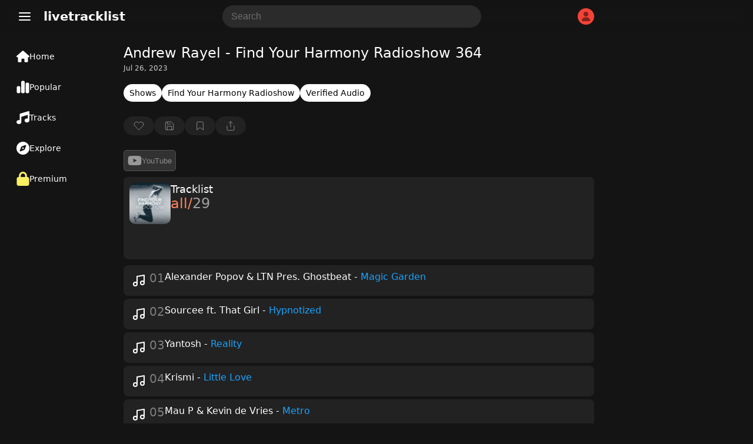

--- FILE ---
content_type: text/html; charset=UTF-8
request_url: https://www.livetracklist.com/tracklist/andrew-rayel-find-your-harmony-radioshow-364
body_size: 38427
content:
<!DOCTYPE html>
<html lang="en-US">
<head>
    <meta charset="UTF-8">
    <meta name="viewport" content="width=device-width, initial-scale=1, shrink-to-fit=no">
    <title>Andrew Rayel - Find Your Harmony Radioshow 364 Tracklist</title>
    <link rel="canonical" href="https://www.livetracklist.com/tracklist/andrew-rayel-find-your-harmony-radioshow-364">
    <meta name="theme-color" content="#141414">
    <meta name="description" content="Tracklist by Andrew Rayel - Find Your Harmony Radioshow 364. Listen and explore the latest tracklist tracklists &amp; live sets.">
    <link rel="icon" href="https://www.livetracklist.com/themes/live2/favicon.png" sizes="32x32">
    <link rel="icon" href="https://www.livetracklist.com/themes/live2/favicon.png" sizes="192x192">
    <link rel="apple-touch-icon" href="https://www.livetracklist.com/themes/live2/favicon.png">
    <meta name="msapplication-TileImage" content="https://www.livetracklist.com/themes/live2/favicon.png">
    <link rel="stylesheet" href="https://www.livetracklist.com/themes/live2/pwa-styles.css" media="(display-mode: standalone)">
    <link rel="manifest" href="https://www.livetracklist.com/themes/live2/manifest.json">
    <meta name="format-detection" content="telephone=no">
    
    <!-- Open Graph Meta Tags for Social Sharing -->
    <meta property="og:title" content="Andrew Rayel - Find Your Harmony Radioshow 364 Tracklist">
    <meta property="og:description" content="Tracklist by Andrew Rayel - Find Your Harmony Radioshow 364. Listen and explore the latest tracklist tracklists &amp; live sets.">
            <meta property="og:image" content="https://www.livetracklist.com/images/find-your-harmony-radioshow-artwork.jpg">
        <meta property="og:url" content="https://www.livetracklist.com/tracklist/andrew-rayel-find-your-harmony-radioshow-364">
    <meta property="og:type" content="article">

    <script>
        var baseUrl = 'https://www.livetracklist.com';
    </script>
	
	<script src="https://www.livetracklist.com/themes/live2/icons.js"></script>

<script>
    // Get the desired default theme from a query parameter (e.g., ?theme=auto, ?theme=dark, ?theme=light)
    var urlParams = new URLSearchParams(window.location.search);
    var defaultTheme = urlParams.get('theme') || 'dark'; // Default theme if no URL param provided

    // Function to set the theme-color meta tag dynamically
    function setThemeColor(theme) {
        var themeColor = theme === "dark" ? "#141414" : "#ebecee"; // Replace with your desired theme colors
        var themeColorMetaTag = document.querySelector('meta[name="theme-color"]');
        if (themeColorMetaTag) {
            themeColorMetaTag.setAttribute("content", themeColor);
        }
    }

    // Function to apply and store the theme
    function applyTheme(theme) {
        document.documentElement.setAttribute('data-theme', theme);  // Apply the theme
        setThemeColor(theme);  // Update the theme color meta tag
        localStorage.setItem('theme', theme);  // Store the theme preference
    }

    // Determine the theme to use
    var storedTheme = localStorage.getItem('theme'); // Check if a theme is stored in localStorage

    if (!storedTheme) { 
        // If no theme stored in localStorage, use the URL parameter or system preference
        if (defaultTheme === 'auto') {
            storedTheme = window.matchMedia("(prefers-color-scheme: dark)").matches ? "dark" : "light";
        } else {
            storedTheme = defaultTheme;
        }
    }

    // Apply the stored or default theme
    applyTheme(storedTheme);

    // Optional: Add a function to allow the user to toggle between light and dark themes
    function toggleTheme() {
        var currentTheme = localStorage.getItem('theme') || 'light';
        var newTheme = currentTheme === 'light' ? 'dark' : 'light';
        applyTheme(newTheme);
    }
</script>

<style>/*
Theme Name: Testiplay Default 2
Author: testiplay
Author URI: http://testiplay.com
Description: Default theme.
Version: 1.0
*/

:root {
    --background-color: 20, 20, 20;
	--black-and-white: #000;
	--main-color-blue: #19a3ff;
    --text-color: #ffffff;
	--main-text-color: #000000;
    --link-color: #a6b3ff;
	--main-color-green: #17ff75;
	--input-background-color: #fff;
	--input-text-color: #000;
	--dropdown-content-background: #292929;
	--element-background: #ffffff0f;
	--filter-pop-color: #313131;
	--menu-icon-color: #fff;
	--dropdown-content-background: #313234;
	--sort-item-selected: #fff;
	--menu-tab-hover: #ffffff1a;
	--transparent-to-white: transparent;
}

html[data-theme='dark'] {
    --background-color: 20, 20, 20;
	--black-and-white: #fff;
    --text-color: #ffffff;
	--main-text-color: #d7dadc;
    --link-color: #a6b3ff;
	--main-color-green: #17ff75;
	--input-background-color: rgba(255,255,255,0.1);
	--input-text-color: #fff;
	--dropdown-content-background: #292929;
	--element-background: #ffffff0f;
	--filter-pop-color: #313131;
	--menu-icon-color: #fff;
	--dropdown-content-background: #313234;
	--sort-item-selected: #fff;
	--menu-tab-hover: #ffffff1a;
	--transparent-to-white: transparent;
}


html[data-theme='light'] {
    --background-color: 235, 236, 238;
	--black-and-white: #000;
    --text-color: #000000;
	--main-text-color: #000000;
    --link-color: #a6b3ff;
	--main-color-green: #17ff75;
	--input-background-color: #fff;
	--input-text-color: #000;
	--dropdown-content-background: #ffffff;
	--element-background: #ffffff;
	--filter-pop-color: #ffffff;
	--menu-icon-color: #363636;
	--dropdown-content-background: #d5d5d5;
	--sort-item-selected: #83838352;
	--menu-tab-hover: #fff;
	--transparent-to-white: #ffffff;
}


.icon {
line-height: 0;
pointer-events: none;
}


html[data-theme='dark'] #theme-toggle .moon {
    display: none;
}

html[data-theme='light'] #theme-toggle .sun {
    display: none;
}


html {
	overflow-y: scroll;
	scrollbar-color: #ababab #00000000;
}

body {
	touch-action: manipulation;
	scrollbar-width: none;
    margin: 0;
    padding: 0;
    background: rgba(var(--background-color));
	color: var(--text-color);
	font-family: system-ui;
}

.items-center {
    align-items: center;
}


#console {
	filter: blur(1px);
    text-align: left;
    margin-left: 10px;
	margin-top: -30px;
    font-size: 12px;
    font-family: monospace;
    font-weight: bold;
    padding: 0;
    line-height: 1;
    color: #17ff75;
    text-shadow: 0px 0px 1px #17ff75;
  }



*, *::before, *::after {
    box-sizing: inherit;
    -webkit-font-smoothing: antialiased;
    word-break: break-word;
    word-wrap: break-word;
}

img {
	max-width: 100%;
    height: 100%;
    object-fit: cover;
}


textarea {
	background: var(--input-background-color);
	border-radius: 10px;
	font-size: 16px;
	color: var(--input-text-color);
	padding: 10px 10px 10px 15px;
	border: 0;
}


.auto-resize-textarea {
      box-sizing: border-box;
      width: 100%;
      resize: none;
      overflow-y: hidden;
    }


input {
	background: var(--input-background-color);
	border-radius: 8px;
	font-size: 16px;
	color: var(--input-text-color);
	padding: 8px;
	border: 0;
	max-width: 100%;
}

input:focus, textarea:focus {
  outline: 1.5px solid #5b5b5b;
}


form.post-add-form, form.profile-form, form.loginform, form.registerform {
    margin-top: 20px;
    margin-bottom: 10px;
    display: flex;
    flex-flow: column;
    gap: 10px;
}

form.comment-form {
    margin-top: 30px;
    margin-bottom: 10px;
    display: flex;
    gap: 10px;
	position: relative;
}

button.button-send {
    width: 24px;
    height: 24px;
    background: transparent;
    position: absolute;
    right: 0px;
}

.button-send {
    fill: var(--black-and-white) !important;
}

.button-send:disabled {
    fill: transparent !important;
}


form.post-add-form input, form.post-add-form textarea {
	background: #ffffff0f;
	border-radius: 5px;
	font-size: 16px;
	color: var(--input-text-color);
	padding: 10px;
	border: 1px solid #5b5b5b;
}

form.post-add-form label {
	display: flex;
    align-items: center;
    gap: 5px;
}

form.post-add-form .button {
	border-radius: 5px;
}


#ThumbnailImage img {
	max-height: 150px;
}


input#title {
	font-size: 24px;
}


textarea::placeholder, input::placeholder {
        color: #6f6f6f;
    }
	
	
	
input[type=checkbox] {
    border: 1px solid #8c8f94;
    border-radius: 5px;
    background: transparent;
    color: #50575e;
    clear: none;
    cursor: pointer;
    line-height: 0;
    height: 1rem;
    margin: 0.25rem 0.25rem 0.25rem 0;
    outline: 0;
    padding: 0!important;
    text-align: center;
    vertical-align: middle;
    width: 1.5rem;
    height: 1.5rem;
    min-width: 1.5rem;
    -webkit-appearance: none;
    box-shadow: inset 0 1px 2px rgba(0,0,0,.1);
    transition: .05s border-color ease-in-out;
	align-items: center;
    justify-content: center;
    display: flex;
}

input[type=checkbox]:checked {
    background: #6c5ce780;
    border: 1px solid #6c5ce7;
}

input[type=checkbox]:checked::before {
    content: url('data:image/svg+xml,<svg xmlns="http://www.w3.org/2000/svg" width="20" height="20" viewBox="0 0 24 24" fill="none" stroke="white" stroke-width="2" stroke-linecap="round" stroke-linejoin="round" class="feather feather-check"><polyline points="20 6 9 17 4 12"></polyline></svg>');
}

input[type="radio"] {
  appearance: none; /* Removes default OS styling */
  -webkit-appearance: none; /* For older versions of Safari */
  -moz-appearance: none; /* For older versions of Firefox */
  width: 0px; /* Width of the radio button */
  height: 0px; /* Height of the radio button */
  border: 2px solid #b68dff6b; /* Border around the radio button */
  border-radius: 50%; /* Makes it round */
  outline: none; /* Removes the default focus outline */
  cursor: pointer; /* Changes cursor to pointer on hover */
  vertical-align: middle; /* Aligns with text properly */
  margin-right: 5px; /* Space between radio button and label */
  background: transparent;
}

/* Radio button checked state */
input[type="radio"]:checked {
  background-color: #7445c7;
  border: 2px solid #b68dff;
}

label {
    color: #c4c4c4;
}


label span {
    padding-left: 5px;
    color: #737373;
    font-size: 12px;
}
	
/* Change Autocomplete styles in Chrome*/
input:-webkit-autofill,
input:-webkit-autofill:hover, 
input:-webkit-autofill:focus,
textarea:-webkit-autofill,
textarea:-webkit-autofill:hover,
textarea:-webkit-autofill:focus,
select:-webkit-autofill,
select:-webkit-autofill:hover,
select:-webkit-autofill:focus {
  border: 0;
  -webkit-text-fill-color: var(--input-text-color);
  -webkit-box-shadow: 0 0 0px 1000px var(--input-background-color) inset;
  transition: background-color 5000s ease-in-out 0s;
}


label.label-button {
	height: 32px;
    width: fit-content;
    cursor: pointer;
    border-radius: 5px;
    padding: 0px 10px;
    border: 1px solid #5b5b5b;
    background: var(--input-background-color);
}

select {
    padding: 8px 10px;
    font-size: 15px;
    border: 0;
    border-radius: 8px;
    color: var(--input-text-color);
    background-color: var(--input-background-color);
    width: auto;
    appearance: none;
    -webkit-appearance: none;
    -moz-appearance: none;
    text-indent: 1px;
	outline: none;
}


button {
    cursor: pointer;
	border: 0;
}

.button-default {
	padding: 9px 14px;
    font-size: 15px;
    background: #fff;
    color: #222;
    border: 1px solid #ccc;
    border-radius: 8px;
    cursor: pointer;
    transition: background 0.2s, border-color 0.2s;
}

.admin-button {
    cursor: pointer;
	background: transparent;
    border: 1px solid #9b9b9b;
    color: #9b9b9b;
	width: fit-content;
	border-radius: 50px;
	min-height: 30px;
	padding: 0px 10px;
}

.delete-button {
background: var(--input-background-color);
}

.curpointer {
    display: inline-block;
    cursor: pointer;
}


iframe {
    border-radius: 10px;
	border: 0;
}


.icon-spin {
	-webkit-animation: icon-spin 2s infinite linear;
    animation: icon-spin 2s infinite linear;
}


@keyframes icon-spin {
  0% {
    -webkit-transform: rotate(0deg);
    transform: rotate(0deg);
  }
  100% {
    -webkit-transform: rotate(359deg);
    transform: rotate(359deg);
  }
}


/* SWICH STYLE */

.switch {
  position: relative;
  display: inline-block;
  width: 38px;
  height: 22px;
  align-self: center;
  margin: 0px 0px 0px 50px;
}

.switch input {
  opacity: 0;
  width: 0;
  height: 0;
}

.slider {
  position: absolute;
  cursor: pointer;
  top: 0;
  left: 0;
  right: 0;
  bottom: 0;
  background-color: #47474a;
  -webkit-transition: 0s;
  transition: 0s;
  border-radius: 30px;
}

.slider:before {
  position: absolute;
  content: "";
  height: 16px;
  width: 16px;
  left: 4px;
  bottom: 3px;
  background-color: #ffffff;
  -webkit-transition: 0s;
  transition: 0s;
  border-radius: 50%; 
}

input:checked + .slider {
  background-color: #6c5ce7;
}

input:checked + .slider:before {
  -webkit-transform: translateX(14px);
  -ms-transform: translateX(14px);
  transform: translateX(14px);
}



@media (max-width: 700px) {

#searchForm {
	display: none;
}

}


@media (max-width: 900px) {

#sticky-menu a {
    width: 100% !important;
}

#sticky-menu .dropdown-content {
	bottom: 65px;
}

.menu-tab .dropdown-content {
    right: 10px;
    bottom: 56px;
	left: auto !important;
}

span.menu-tab-title {
    display: none;
}
	
}


.dropdown-content {
    left: 10px;
	top: 40px;
    border-radius: 10px;
    position: absolute;
    background-color: var(--dropdown-content-background);
    min-width: max-content;
    box-shadow: 0px 8px 16px 0px rgba(0,0,0,0.2);
    z-index: 3;
}

.dropbtn {
    background-color: transparent;
    color: white;
    border: none;
    cursor: pointer;
	padding: 0;
    margin: 0;
}

.dropdown-item {
    color: var(--text-color);
	padding: 11px; 
	align-items: center; 
	display: flex; 
	gap: 10px;
	fill: #71737b;
	font-weight: 400;
	text-align: left;
	cursor: pointer;
	font-size: 16px;
	background: transparent;
    width: -webkit-fill-available;
}

.menu-tab .dropdown-item:hover svg{
   fill: var(--black-and-white) !important;
}

.dropdown-item:hover {
    background: #434547;
    border-radius: 10px;
}


.testing-anime {
	
	font-family: 'Press Start 2P';
	font-size: 14px;
	
}


.testmode {
	margin-left: 20px;
	margin-right: 10px;
	font-weight: 500;
    margin-top: 10px;
    position: fixed;
    z-index: 3;
	}


.testmode-display {
	pointer-events: none;
	position: fixed;
    top: 42px;
    left: 32px;
    z-index: 3;
	mix-blend-mode: saturation;
}


#testmode-display {
	border-radius: 5px;
	width: 46px;	
}



.coordinates {
    background: transparent;
    color: white;
    border: 0px;
    width: 40px;
    font-size: 16px;
}




h4 {
    font-size: 19px;
    line-height: 30px;
}


h2 {
    font-size: 18px;
    color: var(--text-color);
    font-weight: 500;
    padding: 0px;
    margin: 0;
}

.post-content h2 {
    font-size: 20px;
    color: var(--text-color);
    font-weight: 500;
    padding: 0px;
    margin: 0;
}



@-webkit-keyframes blinker {
  from { opacity: 1.0; }
  to { opacity: 0.0; }
}

input[type="text"]:focus + span[class="blinker"] {
  
  -webkit-animation-name: blinker;
  -webkit-animation-iteration-count: infinite;
  -webkit-animation-timing-function: cubic-bezier(.5, 0, 1, 1);
  -webkit-animation-duration: 1.7s;
}


@media (max-width: 900px) {
	
	
	
	#menu_fullscr {
    padding-top: 150px !important;
    min-width: 100% !important;
    padding-left: 20px !important;
    font-size: 19px !important;
}
	
	
	li a {
    font-size: 19px;
}
    
	#testmode-display {
    border-radius: 3px;
    width: 21px
	}
	
	
	.testmode-display {
	top: auto;
    bottom: 26px;
    margin-left: 3px;
	margin-bottom: -1px;
    left: auto;
    right: auto;
	}
	
	
	.testing-anime {
    font-size: 12px;
	}
	
}




@media (min-width: 700px) { 

.search-button-toggle {
	display: none !important;
}
}

@media (min-width: 900px) { 

#logo {
    margin-left: 0px;
}

#dropdown-menu-top {
    margin-left: 20px;
}
	
.container {
    height: auto !important; 
}
	
	h1 {
    padding-top: 0px !important;
}


.menu-tab {
    height: 24px !important;
	padding: 14px 18px !important;
	width: 140px !important;
	display: flex;
    font-size: 14px !important;
    gap: 14px;
	flex-direction: row !important;
	align-items: center;
}

.menu-tab svg {
    width: 22px !important;
}


#sticky-menu {
    height: 100% !important;
    width: 190px !important;
	flex-direction: column;
	top: 70px;
	padding-left: 10px;
}

#sticky-menu .dropdown-content {
	top: 60px;
    left: 10px;
	min-width: 177px;
}

#menu_testing, #menu_fullscr {
    top: 0px !important;
	}

	.home {
	padding: 19px !important;
		
	}


.mainContainer {
    margin-left: 210px !important;
}

}



@-webkit-keyframes rotate {
    0% {
    -webkit-transform: rotate(0deg);
    }
    50% { 
    -webkit-transform: rotate(0deg);
    }
    60% { 
    -webkit-transform: rotate(360deg);
    }
    100% { 
    -webkit-transform: rotate(360deg);
    }

}
.spin
{
    -webkit-animation-name:             rotate; 
    -webkit-animation-duration:         6s; 
    -webkit-animation-iteration-count:  infinite;
    -webkit-animation-timing-function: ease-in-out;
    -webkit-animation-delay: 3s;
}

.spin { 
    
    display: inline-block; 
}




.blink{
    animation: blink 1.1s step-start infinite;
}

.blink2{
    animation:blink2 5ms infinite alternate;
}


.blink3{
    animation:blink 3000ms infinite alternate;
}


.blink4{
    animation:blink 500ms 1 alternate;
}


@keyframes blink {
    50% {
    opacity: 0;
  }
}


@keyframes blink2 {
    from { opacity:1; }
    to { opacity:0;}
}


@keyframes blink3 {
    from { opacity:1; }
    to { opacity:0;}
}


::selection {
	color: #000000;
    background: #ffffff;
}

h1 {
	color: var(--text-color);
    font-size: 24px;
	margin-top: 0px;
	margin-bottom: 5px;
    font-weight: 400;
}


.header {
    font-size: 20px;
    font-weight: 600;
	margin-bottom: 20px;
}

#logo {
	cursor: pointer;
}

a {
  color: var(--link-color);
}



.username {
    font-weight: bold;
    display: flex;
    align-items: center;
    gap: 8px;
}

.username-icon {
    background: #F44336;
    border-radius: 50px;
    display: flex;
    width: 28px;
    height: 28px;
    align-items: center;
    justify-content: center;
    text-transform: uppercase;
    font-size: 16px;
    font-weight: 400;
}

.username-icon img{
    border-radius: 50px;
}


.dropdown-content-header {
	right: 10px;
	margin-top: 10px;
    display: none;
    position: absolute;
    background-color: #23273d;
    min-width: 160px;
    box-shadow: 0px 8px 16px 0px rgba(0, 0, 0, 0.2);
    z-index: 1;
    border-radius: 10px;
	padding-bottom: 8px;
}

.dropdown-content-header svg{
	margin-right: 15px;
}

.dropdown-content-header a, .dropdown-content-header-item {
    color: var(--link-color);
	fill: var(--link-color);
    padding: 12px 16px;
    text-decoration: none;
    display: flex;
	align-items: center;
}

.dropdown-content-header a:hover, .dropdown-content-header-item:hover {
    background: #a6b3ff2e;
}

.show {
    display: block;
}



#sticky-menu-top {
    background: rgba(var(--background-color), 0.8);
	backdrop-filter: blur(10px);
    -webkit-backdrop-filter: blur(10px);
    position: sticky;
    top: 0px;
    height: 56px;
    right: 0px;
    width: 100%;
    z-index: 3;
}


#sticky-menu {
    background: rgba(var(--background-color));
	font-size: 16px;
	position: fixed;
    bottom: 0px;
	padding-top: 0px;
    height: 60px;
    left: 0px;
    width: 100%;
    z-index: 3;
	text-align: center;
	display: flex;
}


.menu-tab {
	padding: 12px;
	height: 34px;
	row-gap: 2px;
	font-size: 10px;
	color: var(--menu-icon-color);
	display: flex;
    flex-direction: column;
}

.menu-tab .icon {
    width: 24px;
    height: 24px;
    align-self: center;
}

#sticky-menu a {
    width: fit-content;
}


.menu-tab svg {
    stroke: var(--menu-icon-color);
}

#sticky-menu .menu-tab:hover {
	background: var(--menu-tab-hover);
    border-radius: 10px;
	cursor: pointer;
}


.icon-button {

width: 38px;
height: 38px;

}

.pixel {
  padding: 1px;
    margin: 0px 0.5px;
    height: 10px;
    width: 10px;
    display: inline-block;
    border-radius: 2px;
}


.screen {
    height: 100%;
    width: 100%;
    top: -50px;
    left: 0px;
    position: fixed;
	z-index: -1;
}

.line {
    height: 100%;
    width: 1px;
    top: 0px;
    left: 0px;
    position: fixed;
	z-index: 3;
	border: 1px solid #ff0909;
}


.line2 {
    height: 100%;
    width: 1px;
    top: 0px;
    left: 0px;
    position: fixed;
	z-index: 3;
}




#clickbutton {
 touch-action: manipulation;
 float: none;
 background: transparent;
 color: #0d0d0d;
    position: relative;
    width: 140px;
    height: 140px;
    border-radius: 10px;
    border: 0px solid black;
    cursor: pointer;
}
#clicksamount,
#secondcount,
#highscore {
	touch-action: manipulation;
	text-align: center;
	position: relative;
}
#restart {
color: #000;
    font-weight: 600;
    position: relative;
	text-align: center;
	touch-action: manipulation;
	background: red;
    width: 50px;
    height: 50px;
    border-radius: 10px;
    border: 0px solid black;
    cursor: pointer;
    display: none;
}


#myVideo {
    width: 320px;
	border-radius: 10px;
}


.content {
  position: fixed;
  bottom: 100px;
  background: rgba(0, 0, 0, 0.0);
  color: #f1f1f1;
  width: 100%;
  padding: 20px;
}

#myBtn {
  width: 60px;
  font-size: 18px;
  padding: 10px;
  border: none;
  background: #000;
  color: #fff;
  cursor: pointer;
  border-radius: 10px;
}

#myBtn:hover {
  background: #ddd;
  color: black;
}


#menu_fullscr {
	position: fixed;
	color: var(--text-color);
    background: rgba(var(--background-color));
    padding-top: 50px;
    text-align: left;
    min-width: 100%;
    padding-left: 135px;
    min-height: 100%;
    font-size: 24px;
    font-weight: 600;
    left: 0;
	z-index: 1;
	
}


#menu_testing {
    position: fixed;
    background: #141414;
    top: 60px;
    padding-top: 100px;
    text-align: center;
    min-width: 100%;
    min-height: 100%;
	color: white;
    font-size: 24px;
    font-weight: 600;
	left: 0;

}






li {
    padding: 5px;
	color: var(--text-color);
}

li a {
    color: dimgrey;
    text-decoration: none;
    margin: 10px;
    border-radius: 10px;
}

li a:hover {
    color: white;
}



.mainContainer {
	position: relative;
	margin-top: 20px;
	margin-bottom: 100px;
	max-width: 800px;
	margin-right: 10px;
	margin-left: 10px;
}
		
		
		
		
    .lists-horizontal-slider {
     overflow-x: scroll;
	 -webkit-overflow-scrolling: touch;
     white-space: nowrap;
     display: flex;
	 gap: 8px;
	 margin-bottom: 15px;
	 scrollbar-width: none; /* Hide scrollbar on Firefox */
    }
	
	.lists-horizontal-slider::-webkit-scrollbar {
      display: none; /* Hide scrollbar on desktop */
    }

    .list-item {
      flex: 0 0 auto; /* Prevent flex items from growing */
    }

    /* Optional: Style the links */
    .list-item {
	font-size: 14px;
      text-decoration: none;
	  background: var(--element-background);
      border-radius: 50px;
      padding: 7px 10px;
      display: block;
	  color: #d0d0d0;
    }
	
	.list-item a{
      color: var(--link-color);
    }
	
.list-item.term {
    background: #6a7ffa2e;
}





.sort-item {
	height: 32px;
	min-height: 32px;
	color: var(--text-color);
    background: var(--input-background-color);
    border-radius: 8px;
    display: flex;
    align-items: center;
    justify-content: center;
	padding: 0px 10px;
	font-size: 15px;
	cursor: pointer;
	line-height: 2rem;
	user-select: none;
}

.sort-item:hover {
    background: #83838352;
}


.sort-item.selected {
    background: var(--sort-item-selected);
    color: black;
}


.sort-item.sort-by-button {
	border: 1px solid #ffffff57;
	background: var(--transparent-to-white);
	fill: var(--black-and-white);
}


.filter-pop {
	position: absolute;
	z-index: 3;
	background: var(--filter-pop-color);
	border-radius: 10px;
	margin-top: 40px;
	min-width: 100px;
	
}

.filter-pop .filter-item{
	font-size: 15px;
    cursor: pointer;
    padding: 10px;
}

.filter-pop .filter-item:hover{
	background: #8f8f8f3b;
    border-radius: 10px;
}



.grid-view .list-icon {
    display: inline-block;
}

.grid-view .grid-icon {
    display: none;
}

.list-icon {
    display: none;
}




.loading-sentinel {
	margin-top: 20px;
	height: 32px;
    border-radius: 20px;
    text-align: center;
    width: max-content;
    margin-left: auto;
    margin-right: auto;
    font-size: 20px;
    color: #53555c;
}


.grid-view .thumbnail-archive {
    height: 100%;
    width: 100%;
    min-width: 90px;
    border-radius: 10px;
}

.grid-view .archive-post {
    flex-flow: column;
	margin-bottom: 0;
	min-height: 100%;
}


.grid-view .new-posts-container {
    grid-template-columns: repeat(auto-fill, minmax(200px, 1fr));
}

.new-posts-container {
    display: grid;
    grid-template-columns: none;
    gap: 10px;
}

		 
.archive-post {
    display: flex;
    gap: 5px;
	/* background: #ffffff0f; */
    border-radius: 8px;
	color: #878787;
}

.datetime {
    font-size: 13px;
}


.second-meta-item {
    background: #ffffff14;
    display: flex;
    padding: 2px 8px;
    gap: 4px;
    border-radius: 20px;
    min-height: 23px;
    min-width: 32px;
    align-items: center;
    justify-content: center;
}



/* Shared icon style */
.second-meta-icon svg{
  width: 16px;
  height: 16px;
}






.post-type-icon.track::after {
  content: url('data:image/svg+xml,<svg xmlns="http://www.w3.org/2000/svg" fill="%23ff5555" class="track-icon icon" width="16" height="16" viewBox="0 0 512 512"><path d="M499.1 6.3c8.1 6 12.9 15.6 12.9 25.7v72V368c0 44.2-43 80-96 80s-96-35.8-96-80s43-80 96-80c11.2 0 22 1.6 32 4.6V147L192 223.8V432c0 44.2-43 80-96 80s-96-35.8-96-80s43-80 96-80c11.2 0 22 1.6 32 4.6V200 128c0-14.1 9.3-26.6 22.8-30.7l320-96c9.7-2.9 20.2-1.1 28.3 5z"></path><title>Track</title></svg>');
  color: white;
    position: absolute;
    top: 50%;
    left: 50%;
    transform: translate(-50%, -50%);
    cursor: pointer;
    background: #ffffff00;
    border-radius: 100px;
    display: flex;
    align-items: center;
    justify-content: center;
    width: 52px;
    height: 52px;
    backdrop-filter: blur(10px);
    -webkit-backdrop-filter: blur(10px);
}

.episode {
    background: #FF5722;
    font-size: 13px;
    font-weight: 400;
    color: white;
    padding: 3px 10px;
    position: absolute;
    left: 6px;
    top: 6px;
    border-radius: 50px;
}

.content-gallery {
    background: #00000069;
	backdrop-filter: blur(10px);
    -webkit-backdrop-filter: blur(10px);
    color: #000;
    position: absolute;
    top: 9px;
    right: 9px;
    display: flex;
    align-items: center;
    justify-content: center;
    border-radius: 50px;
    padding: 3px 8px;
}

.newpost {
    background: #e4e4e4;
    font-weight: 600;
    color: #000;
    position: absolute;
    bottom: 9px;
    left: 6px;
    display: flex;
    align-items: center;
    justify-content: center;
    border-radius: 50px;
    padding: 3px 8px;
    font-size: 10px;
    text-transform: uppercase;
}

.newpost.track {
    background: #57b4ff;
}

.newpost.car {
    background: #ff6a3c;
}

.upcomingpost {
    background: white;
    font-weight: 600;
    color: #000;
    position: absolute;
    bottom: 9px;
    left: 6px;
    display: flex;
    align-items: center;
    justify-content: center;
    border-radius: 50px;
    padding: 3px 7px;
    font-size: 10px;
    text-transform: uppercase;
}


.meta-archive {
    padding: 5px 5px 5px 5px;
	display: flex;
    flex-direction: column;
	flex: 1;
}

.grid-view .meta-archive {
    padding: 0px 5px 5px 5px;
	flex: 1;
	display: flex;
    flex-direction: column;
}

.content-archive {
    font-size: 15px;
}

.thumbnail-archive {
	position: relative;
    height: 100px;
    width: 150px;
	min-width: 90px;
	border-radius: 8px;
}

.archive-post img {
	border-radius: 8px;
	width: 100%;
}

.archive-post .second-meta {
	color: #878787;
	margin-top: 10px;
    display: flex;
	flex-wrap: wrap;
	gap: 8px;
	align-items: center;
    font-size: 13px;
    font-weight: 400;
	flex: 1;
    align-content: flex-end;
}


.archive-post h2 {
	font-size: 1rem;
}

@media (min-width: 768px) {
.archive-post h2 {
	font-size: 1rem;
    font-weight: 600;
    padding: 0px;
	margin: 0;
	color: var(--text-color);
} }


a {
    text-decoration: none;
    cursor: pointer;
}


.page-load-status {
	display: flex;
	align-items: center;
	justify-content: center;
    width: -webkit-fill-available;
    font-size: 24px;
    color: #676767;
}

    @keyframes spin {
      from {
        transform: rotate(0deg);
      }
      to {
        transform: rotate(360deg);
      }
    }

   .loading-icon {
      width: 32px;
      height: 32px;
      background: url('data:image/svg+xml,<svg xmlns="http://www.w3.org/2000/svg" id="spinner" fill="rgb(137 137 137 / 50%)" width="32" height="32" viewBox="0 0 512 512"><path d="M222.7 32.1c5 16.9-4.6 34.8-21.5 39.8C121.8 95.6 64 169.1 64 256c0 106 86 192 192 192s192-86 192-192c0-86.9-57.8-160.4-137.1-184.1c-16.9-5-26.6-22.9-21.5-39.8s22.9-26.6 39.8-21.5C434.9 42.1 512 140 512 256c0 141.4-114.6 256-256 256S0 397.4 0 256C0 140 77.1 42.1 182.9 10.6c16.9-5 34.8 4.6 39.8 21.5z"></path></svg>') no-repeat;
      background-size: cover;
      animation: spin 2s linear infinite;
	  margin: 10px auto;
    }
	
  .close-icon {
	  width: 32px;
      height: 32px;
      background: url('data:image/svg+xml,<svg xmlns="http://www.w3.org/2000/svg" width="32" height="32" viewBox="0 0 24 24" fill="none" stroke="currentColor" stroke-width="2" stroke-linecap="round" stroke-linejoin="round" class="feather feather-x"><line x1="18" y1="6" x2="6" y2="18"></line><line x1="6" y1="6" x2="18" y2="18"></line></svg>') no-repeat;
    }
	
	
  .delete-icon {
	  filter: grayscale(1);
      background: url('data:image/svg+xml,<svg xmlns="http://www.w3.org/2000/svg" viewBox="0 0 24 24" fill="none" stroke="rgb(244 67 54)" stroke-width="1.5" stroke-linecap="round" stroke-linejoin="round"><polyline points="3 6 5 6 21 6"></polyline><path d="M19 6v14a2 2 0 0 1-2 2H7a2 2 0 0 1-2-2V6m3 0V4a2 2 0 0 1 2-2h4a2 2 0 0 1 2 2v2"></path><line x1="10" y1="11" x2="10" y2="17"></line><line x1="14" y1="11" x2="14" y2="17"></line></svg>') no-repeat;
    }
	
	button.delete-icon {
    width: 16px;
    height: 16px;
    padding: 1px 3px 7px 1px;
    margin: 0;
    filter: grayscale(1);
}
	
	  button.delete-icon:hover {
      filter: grayscale(0);
    }
	
	
		   .gallery-icon {
      width: 20px;
      height: 20px;
      background: url('data:image/svg+xml,<svg xmlns="http://www.w3.org/2000/svg" width="20" height="20" viewBox="0 0 24 24" fill="none" stroke="white" stroke-width="1.5" stroke-linecap="round" stroke-linejoin="round" class="feather feather-image"><rect x="3" y="3" width="18" height="18" rx="2" ry="2"></rect><circle cx="8.5" cy="8.5" r="1.5"></circle><polyline points="21 15 16 10 5 21"></polyline></svg>');
    }
	
	
	  .upvote-icon {
      width: 18px;
      height: 18px;
	  padding: 0px;
    margin: 0;
      background: url('data:image/svg+xml,<svg xmlns="http://www.w3.org/2000/svg" width="18" height="18" viewBox="0 0 24 24" fill="none" stroke="white" stroke-width="1" stroke-linecap="round" stroke-linejoin="round" class="feather feather-thumbs-up"><path d="M14 9V5a3 3 0 0 0-3-3l-4 9v11h11.28a2 2 0 0 0 2-1.7l1.38-9a2 2 0 0 0-2-2.3zM7 22H4a2 2 0 0 1-2-2v-7a2 2 0 0 1 2-2h3"></path></svg>') no-repeat center center;
    }
	
	.downvote-icon {
      width: 18px;
      height: 18px;
	  padding: 0px;
    margin: 0px 2px;
      background: url('data:image/svg+xml,<svg xmlns="http://www.w3.org/2000/svg" width="18" height="18" viewBox="0 0 24 24" fill="none" stroke="white" stroke-width="1" stroke-linecap="round" stroke-linejoin="round" class="feather feather-thumbs-down"><path d="M10 15v4a3 3 0 0 0 3 3l4-9V2H5.72a2 2 0 0 0-2 1.7l-1.38 9a2 2 0 0 0 2 2.3zm7-13h2.67A2.31 2.31 0 0 1 22 4v7a2.31 2.31 0 0 1-2.33 2H17"></path></svg>') no-repeat center center;
    }
	
	.karma-color {
    font-size: 14px;
    color: green;
    text-align: center;
    min-width: 15px;
	font-weight: 500;
}
	
	



/* COMMENT STYLE */

.comment-item.comment-reply {
    margin-left: 25px;
	margin-top: 10px;
}

.comment-item.comment-parent {
    margin-bottom: 15px;
}

textarea#comment {
	background: var(--input-background-color);
	border-radius: 10px;
	font-size: 16px;
	color: var(--input-text-color);
	padding: 10px 10px 10px 15px;
	border: 0;
}

.comment-actions {
    display: inline-flex;
    align-items: center;
    gap: 6px;
    margin-top: 5px;
}

.comment-time {
    font-size: 12px;
    color: grey;
    margin-left: 5px;
}


.comment-username {
    font-size: 13px;
    color: #fff;
    font-weight: 700;
}

.comment-content {
    color: #bbbbbb;
}


.comment-body {
    margin-left: 35px;
}

.comment-item-header {
    display: flex;
    align-items: center;
}

.comment-avatar {
    background: #F44336;
    margin-right: 8px;
    border-radius: 50px;
    display: flex
;
    width: 28px;
    height: 28px;
    align-items: center;
    justify-content: center;
    text-transform: uppercase;
    font-size: 16px;
    font-weight: 400;
}

.inline-reply-form {
    margin-top: 10px;
    margin-left: 30px;
	margin-bottom: 10px;
}

.reply-textarea {
	width: 100%;
    padding: 8px 14px
    resize: none;
    font-size: 16px;
    border: 1px solid #5c5c5c;
	border-radius: 20px;
	background: transparent;
}

.reply-action-buttons {
    margin-top: 8px;
    display: flex;
    gap: 10px;
}

.reply-action-buttons button {
    padding: 6px 12px;
    font-size: 14px;
    cursor: pointer;
	border-radius: 50px;
}

button.inline-reply-send {
    color: black;
}

button.inline-reply-cancel {
    background: transparent;
    color: white;
    border-radius: 50px;
}

button.inline-reply-cancel:hover {
    background: #2e2e2e;
}


.button-send {
  width: 24px;
  height: 24px;
  background: transparent;
  position: absolute;
  right: 0px;
  transition: transform 0.3s ease;
}

.button-send.zoom-out {
  transform: scale(0.8); /* Adjust the scale value as needed */
}


button.reply-icon {
    background: transparent;
    border-radius: 50px;
    color: grey;
    font-size: 13px;
    padding: 6px 13px;
}

button.reply-icon:hover {
    background: #2a2a2a;
}


.comment-item.comment-reply.highlight-reply {
    border-right: 2px solid red;
}


.comment-item.comment-parent.highlight-reply {
	border-right: 2px solid red;
}


.status_message {
    position: fixed;
	color: #000;
    background: #fff;
    padding: 15px;
    border-radius: 10px;
    left: 10px;
    right: 10px;
    bottom: 97px;
    margin: auto;
    max-width: max-content;
}
	

/* SINGLE POST STYLE */



.image-container {
  position: relative;
  margin-bottom: 15px;
  width: 100%;
  padding-bottom: 50%;
  background: #070707;
  border-radius: 10px;
}

.post-image {
  cursor: pointer;
  position: absolute;
  top: 0;
  left: 0;
  width: 100%;
  height: 100%;
  object-fit: cover;
}

.full-screen-button {
  opacity: 0.1;
  padding: 0;
  margin: 0;
  background: transparent;
  position: absolute;
  bottom: 10px;
  right: 10px;
}

.full-screen-button:hover {
  opacity: 0.5 !important;
}

.mobile {
  /* Fullscreen overlay for mobile */
  background-color: rgba(0, 0, 0, 1); 
  position: fixed;
  top: 0;
  left: 0;
  width: 100%;
  height: 100%;
  z-index: 1000;
  display: flex;
  justify-content: center;
  align-items: center;
}

.mobile img {
  width: 100%;
  max-width: 100%;
  max-height: 100%;
  object-fit: contain;
}

.mobile button {
  filter: invert(1);
  position: absolute;
  top: 10px;
  right: 10px;
  background: #fff;
  color: #000;
  border: none;
  padding: 5px;
  border-radius: 5px;
  cursor: pointer;
}

.mobile button:hover {
  background: #ccc;
}

/* Hide zoom button on mobile screens */
@media (max-width: 768px) {
  .full-screen-button {
    display: none;
  }
}




.gallery-container {
	display: flex;               /* Align children in a row */
	overflow-x: auto;           /* Allow horizontal scrolling */
	white-space: nowrap;        /* Prevent line breaks between images */
	padding: 10px 0px;              /* Add some padding */
	scrollbar-width: none;      /* For Firefox: make the scrollbar thin */
}

.gallery-image {
	margin-right: 10px;         /* Space between images */
	cursor: pointer;
}

.gallery-thumbnail {
	display: inline-block;       /* Ensure images are inline for scrolling */
	cursor: pointer;             /* Show pointer on hover */
}

/* Optional styling for the scrollbar (WebKit browsers) */
.gallery-container::-webkit-scrollbar {
	height: 8px;                /* Set height of scrollbar */
}

.gallery-container::-webkit-scrollbar-thumb {
	background: #888;           /* Color of the scrollbar */
	border-radius: 4px;         /* Round edges */
}

.gallery-container::-webkit-scrollbar-thumb:hover {
	background: #555;           /* Darker color on hover */
}
	
	
	

.gallery-container.fullscreen{
    position: fixed;
    z-index: 2147483647;
	bottom: 10px;
    left: 0px;
    width: 100%;
    justify-content: center;
}

.gallery-image img {
    border-radius: 5px;
	max-width: 90px;
}

.icon-tools {
    display: flex;
    align-items: center;
    gap: 10px;
	margin-top: 10px;
    margin-bottom: 10px;
}

.meta-info svg {
    height: 32px !important;
    width: 32px !important;
}

.is-favorite svg {
	fill: #aaaaae;
}

.icon-tools svg {
	stroke: #aaaaae;
	stroke-width: 1;
    height: 18px;
    width: 18px;
}


.icon-tools button {
    background: var(--element-background);
    padding: 0px 17px;
    border-radius: 100px;
	display: flex;
	align-items: center;
    gap: 5px;
    font-size: 14px;
	height: 32px;
	color: #aaaaae;
}

.icon-tools button:hover {
    background: #363739;
}




/* PAGINATION STYLE */

.pagination {
    display: flex;
    gap: 5px;
	flex-wrap: wrap;
}

.page-number, .next, .prev {
    padding: 10px;
    background: #313234;
	display: flex;
    align-items: center;
    justify-content: center;
	height: 10px;
	border-radius: 8px;
	width: max-content;
}


.page-number {
    width: 10px;
    height: 10px;
}



/* Define the scale-in animation for the posts */
/* --- FADE IN (scale-in class) --- */
@keyframes fadeIn {
  from {
    opacity: 0;
  }
  to {
    opacity: 1;
  }
}

.scale-in {
  animation: fadeIn 0.5s ease-out;
}

/* --- FADE OUT (scale-out class) --- */
@keyframes fadeOut {
  from {
    opacity: 1;
  }
  to {
    opacity: 0.5;
  }
}

.scale-out {
  animation: fadeOut 0.2s ease-in forwards;
}




/* SEARCH STYLE */

.no-results {
    text-align: center;
    color: #999;
    padding: 15px 0;
    font-style: italic;
}

.filter-bar {
    display: flex;
    gap: 15px;
    padding: 6px 15px;
    border-bottom: 1px solid #ffffff1f;
    margin-bottom: 8px;
}
.filter-btn {
    background: transparent;
    color: #ffffff91;
    border: none;
    padding: 5px 0px;
    cursor: pointer;
    font-size: 14px;
	border-bottom: 2px solid transparent;
}
.filter-btn.active {
    border-bottom: 2px solid #fff;
    color: white;
}
.post-type-label {
    color: #888;
    font-size: 12px;
	display: none;
}

.search-button-toggle {
	cursor: pointer;
}

.search-container {
    display: flex;
	align-items: center;
	background: var(--input-background-color);
	border-radius: 50px;
	height: 38px;
}

input#searchTerm {
    flex: 1;
	outline: none;
	width: 100%;
	background: transparent;
	padding: 10px 0px 10px 15px;
}

.search-category-title {
    padding: 12px;
    font-weight: 400;
	color: #ffffff52;
}

.search-item {
    display: flex;
    font-size: 15px;
    font-weight: 600;
    padding: 10px 9px;
    color: var(--menu-text-color);
    cursor: pointer;
	flex-flow: column;
}

.search-item-sub {
    display: flex;
    justify-content: space-between;
    align-items: center;
	flex-direction: row-reverse;
}

.post-title {
    flex: 1;
    margin-right: 10px;
	margin-left: 10px;
}

.post-thumbnail-wrapper {
    flex-shrink: 0;
}

.post-thumbnail {
    width: 80px; /* Adjust size as needed */
    height: auto;
    display: block;
}

.search-item-sub img{
    width: 42px;
    height: 42px;
    border-radius: 6px;
}

#searchResults {
	background: #2a2a2a;
    border-radius: 10px;
    top: 50px;
    position: absolute;
    margin-right: 10px;
	margin-left: 10px;
    max-width: 440px;
	width: -webkit-fill-available;
	max-height: 440px;
    overflow-y: auto;
    scrollbar-width: none;
    scrollbar-color: #ffffff21 #00000000;
}

#searchResults p {
    padding: 10px 10px;
    margin: 0;
    text-align: center;
}

#search-clear-button {
    padding: 7px;
	background: transparent;
	border-radius: 50px;
}

#search-clear-button:hover {
    background: rgb(255 255 255 / 11%);
}

.search-item:hover {
    background: #ffffff12 !important;
}



/* EXPLORE STYLE */

.list-item-box img {
    border-radius: 10px;
}

.list-item-box {
    position: relative;
}

.list-item-title {
	font-size: 12px;
    color: #ffffff;
    padding: 3px;
    min-width: 18px;
    min-height: 18px;
	align-content: center;
    text-align: center;
    border-radius: 5px;
    position: absolute;
    bottom: 11px;
    right: 7px;
	background: #ffffff36;
    backdrop-filter: blur(10px);
    -webkit-backdrop-filter: blur(10px);
}


/* Trending STYLE */

.post-container {
    display: flex;
    align-items: center;
    padding: 10px;
    gap: 10px;
    margin-bottom: 10px;
    background: #ffffff0f;
    border-radius: 5px;
    color: var(--text-color);
    min-height: 40px;
}

.post-container a{
    color: #b0b0b0;
}

.post-details {
    font-size: 19px;
}

.post-number {
    min-width: max-content;
    font-weight: 700;
    font-size: 24px;
}


.position {
    min-width: 35px;
    font-size: 12px;
    text-align: center;
}


.green {
    color: #81ff87;
}

.red {
    color: #ff4d4d;
}




/* Modal Styles */
.modal {
  position: fixed; /* Stay in place */
  z-index: 1000; /* Sit on top */
  left: 0;
  top: 0;
  width: 100%;
  height: 100%;
  overflow: auto; /* Enable scroll if needed */
  background-color: rgba(0, 0, 0, 0.4); /* Black background with transparency */
}

#modal-message {
    font-weight: 700;
}

.modal-content {
  background: #2f2f2f;
  border-radius: 10px;
  position: absolute;
  top: 50%;
  left: 50%;
  transform: translate(-50%, -50%);
  padding: 20px;
  border: 1px solid #ffffff29;
  width: 300px; /* Adjust width as needed */
  text-align: center;
}

.modal-buttons {
    margin-top: 20px;
    display: flex;
    justify-content: flex-end;
    gap: 5px;
}

/* Buttons */
button#modal-cancel, button#modal-confirm{
  background-color: #ffffff21;
  color: white;
  padding: 10px 15px;
  text-align: center;
  text-decoration: none;
  display: inline-block;
  font-size: 16px;
  margin: 4px 2px;
  cursor: pointer;
  border: none;
  border-radius: 50px;
}


/* Buttons */
button#modal-confirm{
  background-color: #ff4b4b;
}

button#modal-cancel:hover, button#modal-confirm:hover {
  filter: brightness(1.1);
}


/* General styles for all embeds */
.embed-content {
    margin: 0 auto;
    display: block;
    max-width: 100%;
    width: 100%;  /* Ensures the embed takes full width of the container */
}

/* YouTube specific styles */
.embed-content iframe[src*="youtube.com"] {
    width: 100%;  /* Full width */
    height: 400px; /* Fixed height for YouTube embeds (you can change this) */
    max-width: 800px; /* Optional: Limit max width */
    display: block;
    margin: 0 auto;
    aspect-ratio: 16 / 9; /* Maintain a 16:9 aspect ratio for YouTube */
}

/* SoundCloud specific styles */
.embed-content iframe[src*="soundcloud.com"] {
    width: 100%;  /* Full width */
    height: 166px; /* Typical height for SoundCloud player */
    max-width: 800px; /* Optional: Limit max width */
    display: block;
    margin: 0 auto;
    aspect-ratio: 16 / 9; /* Optional: Maintain a 16:9 aspect ratio */
}

/* Vimeo specific styles */
.embed-content iframe[src*="vimeo.com"] {
    width: 100%;  /* Full width */
    height: 400px; /* Fixed height for Vimeo embeds (adjust as needed) */
    max-width: 800px; /* Optional: Limit max width */
    display: block;
    margin: 0 auto;
    aspect-ratio: 16 / 9; /* Maintain 16:9 aspect ratio */
}

/* Twitter specific styles */
.embed-content iframe[src*="twitter.com"] {
    width: 100%;  /* Full width */
    height: auto; /* Auto-height for Twitter embeds */
    max-width: 600px; /* Optional: Limit max width */
    display: block;
    margin: 0 auto;
}








/* CHATBOT Style */

#chatbot-container-main {
	width: 100%;
	height: 400px;
	overflow-y: scroll;
	padding: 0;
	margin: 0;
	overflow-y: scroll;
	scrollbar-color: #555 #00000000;
	scrollbar-width: thin;
}

#chatbot-container {
	padding: 5px;
}

input#user-input {
	background: transparent;
	border: 0;
	font-size: 16px;
	color: white;
	outline: none;
}

.user-message-chatbot {
	max-width: 70%;
    display: inline-block;
	color: #fdfdfd;
	margin: 5px 0;
	font-style: italic;
	float: right;
	background: #ffffff12;
	padding: 10px;
	border-radius: 10px;
	clear: both;
}

.chat-avatar {
    font-weight: bold;
    margin-right: 8px;
    float: left;
	margin-top: 7px;
    width: 16px;
    height: 16px;
    background-color: #ffffff1c;
    border-radius: 50%;
    display: flex;
    align-items: center;
    justify-content: center;
}

.chat-avatar-icon {
    width: 24px;
    height: 24px;
	/* background: url('data:image/svg+xml,<svg xmlns="http://www.w3.org/2000/svg" viewBox="0 0 448 320" width="24" height="24" style="fill: rgb(167 167 167);"><path d="M370.7 96.1C346.1 39.5 289.7 0 224 0S101.9 39.5 77.3 96.1C60.9 97.5 48 111.2 48 128l0 64c0 16.8 12.9 30.5 29.3 31.9C101.9 280.5 158.3 320 224 320s122.1-39.5 146.7-96.1c16.4-1.4 29.3-15.1 29.3-31.9l0-64c0-16.8-12.9-30.5-29.3-31.9zM336 144l0 16c0 53-43 96-96 96l-32 0c-53 0-96-43-96-96l0-16c0-26.5 21.5-48 48-48l128 0c26.5 0 48 21.5 48 48zM189.3 162.7l-6-21.2c-.9-3.3-3.9-5.5-7.3-5.5s-6.4 2.2-7.3 5.5l-6 21.2-21.2 6c-3.3 .9-5.5 3.9-5.5 7.3s2.2 6.4 5.5 7.3l21.2 6 6 21.2c.9 3.3 3.9 5.5 7.3 5.5s6.4-2.2 7.3-5.5l6-21.2 21.2-6c3.3-.9 5.5-3.9 5.5-7.3s-2.2-6.4-5.5-7.3l-21.2-6zM112.7"/></svg>'); */
    border-radius: 50%;
	background-repeat: no-repeat;
	background-size: cover;
    display: flex;
    align-items: center;
    justify-content: center;
}

.bot-message-container {
    display: flex;
    align-items: flex-start;
    margin-bottom: 10px;
	clear: both;
	padding-top: 10px;
}

.bot-message-chatbot {
	color: #a7a7a7;
    background-color: transparent;
    padding: 4px 0px;
    border-radius: 10px;
    max-width: 80%;
    display: inline-block;
}

.bot-message-chatbot img {
    width: 100%;
    max-width: 100%;
    max-height: 100%;
    object-fit: contain;
	border-radius: 5px;
}

input {
	width: -webkit-fill-available;
	padding: 10px;
}

#send-button-chatbot {
	padding: 10px 15px;
	background: rgb(255 255 255 / 5%);
	color: white;
	border-radius: 10px;
	border: 0;
}

#send-button-chatbot.active{
	background: #7245ff;
}

#chat-box {
	z-index: 2;
	display: none;
	position: fixed;
	bottom: 80px;
	right: 0px;
	margin: auto;
	background: #252525;
	max-width: 350px;
	width: 100%;
	border-radius: 10px;
	box-shadow: 0 2px 10px rgba(0, 0, 0, 0.2);
}

@media (max-width: 900px) {

#chat-icon {
	bottom: 90px !important;
}

}


.chat-icon {
	display: inline-block;
    width: 100%;
    height: 100%;
    background: url('data:image/svg+xml,<svg xmlns="http://www.w3.org/2000/svg" viewBox="0 0 512 512" style="fill: white;"><path d="M64 0C28.7 0 0 28.7 0 64V352c0 35.3 28.7 64 64 64h96v80c0 6.1 3.4 11.6 8.8 14.3s11.9 2.1 16.8-1.5L309.3 416H448c35.3 0 64-28.7 64-64V64c0-35.3-28.7-64-64-64H64z"></path></svg>') no-repeat center center;
    border: none;
}

.send-icon {
	display: inline-block;
    width: 100%;
    height: 100%;
    background-image: url('data:image/svg+xml,%3Csvg viewBox="0 0 512 512" xmlns="http://www.w3.org/2000/svg" fill="white" width="20px"%3E%3Cpath d="M16.1 260.2c-22.6 12.9-20.5 47.3 3.6 57.3L160 376V479.3c0 18.1 14.6 32.7 32.7 32.7c9.7 0 18.9-4.3 25.1-11.8l62-74.3 123.9 51.6c18.9 7.9 40.8-4.5 43.9-24.7l64-416c1.9-12.1-3.4-24.3-13.5-31.2s-23.3-7.5-34-1.4l-448 256zm52.1 25.5L409.7 90.6 190.1 336l1.2 1L68.2 285.7zM403.3 425.4L236.7 355.9 450.8 116.6 403.3 425.4z"%3E%3C/path%3E%3C/svg%3E');
    background-size: contain;
    background-repeat: no-repeat;
    background-position: center;
    border: none;
}

#chat-icon {
	line-height: 0;
	position: fixed;
	bottom: 20px;
	right: 10px;
	background: #252525;
	width: 52px;
	height: 52px;
	border-radius: 50%;
	display: flex;
	align-items: center;
	justify-content: center;
	cursor: pointer;
	box-shadow: 0 2px 10px rgba(0, 0, 0, 0.3);
}

.chat-icon {
    transition: transform 0.3s ease, background-color 0.3s ease;
    display: inline-block; /* Ensures that the hover effect works correctly */
}

/* Define the shake and rotate animation */
@keyframes shake-rotate {
    0% {
        transform: rotate(0deg);
    }
    20% {
        transform: rotate(5deg);
    }
    40% {
        transform: rotate(-5deg);
    }
    60% {
        transform: rotate(3deg);
    }
    80% {
        transform: rotate(-3deg);
    }
    100% {
        transform: rotate(0deg);
    }
}

/* Apply the hover effect */
#chat-icon:hover .chat-icon {
    animation: shake-rotate 0.6s ease;
}



.chat-header {
	padding: 10px;
	color: #838383;
	border-top-left-radius: 10px;
	border-top-right-radius: 10px;
}


.placeholder-message {
    color: #999;
    font-style: italic;
    text-align: center;
    margin-top: 20px;
}



.typing-indicator {
	display: flex;
	align-items: center;
	margin-left: 0px;
	height: 32px;
}

.typing-dot {
	background-color: #ccc;
	border-radius: 50%;
	width: 5px;
	height: 5px;
	margin: 0 2px;
	animation: blink 1.4s infinite both;
}

.typing-dot:nth-child(1) {
	animation-delay: 0.2s;
}

.typing-dot:nth-child(2) {
	animation-delay: 0.4s;
}

.typing-dot:nth-child(3) {
	animation-delay: 0.6s;
}

@keyframes blink {
	0% {
		opacity: 0.2;
	}
	20% {
		opacity: 1;
	}
	100% {
		opacity: 0.2;
	}
}





  #pull-indicator {
    position: fixed;
    top: 0px;
    left: 50%;
    transform: translateX(-50%);
    display: none;
    justify-content: center;
    align-items: center;
    background: transparent;
    padding: 10px;
    border-radius: 20px;
    z-index: 9999;
    transition: transform 0.3s ease;
  }
  .spinner {
    width: 24px;
    height: 24px;
    position: relative;
  }
  .spinner svg {
    width: 100%;
    height: 100%;
    transform: rotate(-90deg);
    transition: transform 0.2s linear;
  }
  .spinner circle {
    fill: none;
    stroke: white;
    stroke-width: 4;
    stroke-dasharray: 100;
    stroke-dashoffset: 100;
    transition: stroke-dashoffset 0.2s;
  }
  /* Fast spin when loading */
  .spinning svg {
    animation: spin 1s linear infinite;
  }
  @keyframes spin {
    0% { transform: rotate(0deg); }
    100% { transform: rotate(360deg); }
  }</style>
<style>

.filters-container { 
    display: flex; 
    gap: 10px;
    position: relative;
    flex-wrap: wrap;
}

/* Buttons */
.filter-btn {
    background: #1a1a1a;
    color: #fff;
    padding: 0px 14px;
    height: 36px;
    border-radius: 50px;
    border: 1px solid #333;
    cursor: pointer;
    display: flex;
    align-items: center;
    gap: 7px;
    transition: 0.2s ease;
    line-height: 0;
    user-select: none; /* kad tekstas nesirinktų */
}
.filter-btn.active {
    background: #7245ff;
}

/* Popup */
.filter-popup {
    position: absolute;
    background: #1f1f1f;
    border: 1px solid #333;
    border-radius: 10px;
    padding: 8px 0;
    min-width: 120px;
    display: none;       /* pradinė būsena uždaryta */
    opacity: 0;          /* palaiko transition */
    transform: translateY(-6px);
    transition: 0.25s ease, opacity 0.25s ease, transform 0.25s ease;
    z-index: 9999;
    pointer-events: auto; /* kad būtų galima spausti elementus */
}
.filter-popup.show {
    display: block;      /* atidaryta būsena */
    opacity: 1;
    transform: translateY(0);
}

/* Filter items */
.filter-popup .filter-item {
    display: flex;
    gap: 8px;
    align-items: center;
    font-size: 14px;
    padding: 10px 16px;
    cursor: pointer;
    color: #fff;
    transition: 0.15s ease;
}
.filter-popup .filter-item.selected {
    background: #2f2f2f;
    color: #fff;
    font-weight: bold;
}


@media (hover: hover) and (pointer: fine) {
    .filter-popup .filter-item:hover {
        background: #2f2f2f;
    }
}






.price-slider-container {
	    width: 100%;
    max-width: 380px;
    margin: 20px 0;
    font-family: Arial, sans-serif;
    display: flex;
    align-items: center;
    gap: 20px;
}

.price-values {
    text-align: center;
    width: 180px;
    font-weight: bold;
	font-size: 14px;
    text-align: left;
}

.price-range-slider { 
    position: relative;
    width: 100%;
    height: 2px;
    background: #5e5e5e;
    border-radius: 4px;
    cursor: pointer;
}

.price-range-slider .track {
    position: absolute;
    height: 100%;
    width: 100%;
    background: transparent;
    border-radius: 4px;
    z-index: 1;
}

.price-range-slider .range {
    position: absolute;
    height: 100%;
    background: #bbbbbb;
    border-radius: 4px;
    z-index: 2;
}

.price-range-slider .thumb {
    position: absolute;
    top: 50%;
    transform: translate(-50%, -50%);
    width: 17px;
    height: 17px;
    background: #141414;
    border: 2px solid #bbbbbb;
    border-radius: 50%;
    z-index: 2;
    cursor: pointer;
}

.thumb-active {
	box-shadow: 0 0 0 7px #ffffff29;
}

.apply-price-btn {
    width: 70px;
    padding: 7px 12px;
    background: #ffffff;
    color: #000000;
    border: none;
    cursor: pointer;
    border-radius: 50px;
}









  /* Sąrašas */
  ol {
    counter-reset: item;
    list-style: none;
    max-width: 500px;
    margin: auto;
    background-color: #1e1e1e; /* tamsesnis fonas sąrašui */
    border-radius: 12px;
    box-shadow: 0 4px 12px rgba(0,0,0,0.5);
    padding: 20px;
  }

  /* Sąrašo elementai */
  ol li {
    counter-increment: item;
    display: flex;
    align-items: center;
    gap: 15px;
    padding: 15px 20px;
    margin: 10px 0;
    background-color: #2a2a2a; /* tamsesnis fonas elementams */
    border-radius: 10px;
    transition: transform 0.2s, background-color 0.2s;
  }

  /* Numeriai */
  ol li::before {
    content: counter(item);
    background-color: #bb86fc; /* kontrastingas numeris */
    color: #121212;
    width: 30px;
    height: 30px;
    border-radius: 50%;
    display: flex;
    align-items: center;
    justify-content: center;
    font-weight: bold;
    flex-shrink: 0;
  }

  /* Hover efektas */
  ol li:hover {
    background-color: #3a3a3a;
    transform: scale(1.03);
  }

  /* Ilgesnio teksto eilutės */
  ol li span {
    line-height: 1.5;
  }
  
  
  
  
  
  
  
  
  
  
  
  
.slider-term2 .slider2-slide img {
    border-radius: 50%;
}


.slider-term2 .slider2-slide {
        width: 100px;
}

@media (max-width: 767px) {
.slider-term2 .slider2-slide {
        width: 100px !important;
}
	
}

  
 
 
/* Add this CSS for mobile devices */
@media (max-width: 767px) {
    .slider2-control {
        display: none !important;
    }
	
	.slider2-slide {
    width: 200px !important;
	}
	
}

.slider2-title {
	min-height: 75px;
	display: flex;
    align-items: center;
    justify-content: center;
    white-space: pre-wrap;
    font-size: 14px;
	font-weight: 600;
    position: absolute;
    bottom: 10px;
	left: 10px;
    right: 10px;
    background: #ffffff00;
	color: white;
    padding: 10px;
    backdrop-filter: blur(20px);
    -webkit-backdrop-filter: blur(20px);
    border-radius: 10px;
}

.slider2-slide:hover {
	padding: 5px;
    border-radius: 10px;
}

.horizontal-slider {
 overflow-x: scroll;
   -webkit-overflow-scrolling: touch;
  white-space: nowrap;
  display: flex;
  gap: 10px;
  scrollbar-width: none; /* Hide scrollbar on Firefox */
}

.horizontal-slider::-webkit-scrollbar {
  display: none; /* Hide scrollbar on desktop */
}
	

/* Slider2 style start */
.slider2-control {
    display: flex;
    justify-content: space-between;
    align-items: center;
    position: absolute;
    top: 0;
    bottom: 0;
    left: 0px;
    right: 0px;
	pointer-events: none;
}

.slider2-control .prev-button, .slider2-control .next-button {
    padding: 0px 10px;
    height: 100%;
    border: none;
    background-color: transparent;
    color: white;
    cursor: pointer;
    fill: white;
    touch-action: none;
	pointer-events: auto;
	display: flex;
    align-items: center;
    justify-content: center;
}


.slider2-control .next-button {
    background-image: linear-gradient(to right, transparent, var(--background-color));
}


.slider2-control .next-button svg, .slider2-control .prev-button svg{
    pointer-events: none;
    background: #2c2d3042;
    border-radius: 50px;
    padding: 12px;
    backdrop-filter: blur(10px);
	-webkit-backdrop-filter: blur(10px);
}

.slider2-container a {
    color: var(--black-and-white);
    font-weight: 400;
}

.slider2-container {
	max-height: 250px;
    position: relative;
    max-width: 100%; /* Adjust the width as needed */
    margin: 0 auto;
    overflow: hidden;
	border-radius: 10px;
}

.slider2-wrapper {
    display: flex;
    transition: transform 0.3s ease-in-out;
}

/* Style for individual slides */
.slider2-slide {
	width: 250px;
	position: relative;
    display: flex;
    text-align: center;
    box-sizing: border-box;
    transition: padding 0.1s ease;
}

.slider2-slide img{
border-radius: 8px;
width: 100%;
    height: 100%;
}

/* Style for previous and next buttons */
.slider2-prev-button, .slider2-next-button {
    position: absolute;
    top: 50%;
    transform: translateY(-50%);
    background: #0073e6;
    color: #fff;
    border: none;
    padding: 10px 20px;
    cursor: pointer;
    z-index: 1; /* Ensure buttons appear above the slider */
}
/* Slider2 style end */</style>


</head>
<body>


<div id="sticky-menu" style="visibility: visible;">

<a href="https://www.livetracklist.com">
<div id="1" class="menu-tab grayscale">
<svg viewBox="0 0 576 512" style="width:100%;height:100%;" fill="var(--black-and-white)"><path d="M575.8 255.5c0 18-15 32.1-32 32.1h-32l.7 160.2c0 2.7-.2 5.4-.5 8.1V472c0 22.1-17.9 40-40 40H456c-1.1 0-2.2 0-3.3-.1c-1.4 .1-2.8 .1-4.2 .1H416 392c-22.1 0-40-17.9-40-40V448 384c0-17.7-14.3-32-32-32H256c-17.7 0-32 14.3-32 32v64 24c0 22.1-17.9 40-40 40H160 128.1c-1.5 0-3-.1-4.5-.2c-1.2 .1-2.4 .2-3.6 .2H104c-22.1 0-40-17.9-40-40V360c0-.9 0-1.9 .1-2.8V287.6H32c-18 0-32-14-32-32.1c0-9 3-17 10-24L266.4 8c7-7 15-8 22-8s15 2 21 7L564.8 231.5c8 7 12 15 11 24z"></path></svg>
<span>Home</span>
</div>
</a>


<a href="https://www.livetracklist.com/trending">
<div id="6" class="menu-tab grayscale">
<svg xmlns="http://www.w3.org/2000/svg" viewBox="0 0 448 512" style="width:100%;height:100%;" fill="var(--black-and-white)"><path d="M160 80c0-26.5 21.5-48 48-48h32c26.5 0 48 21.5 48 48V432c0 26.5-21.5 48-48 48H208c-26.5 0-48-21.5-48-48V80zM0 272c0-26.5 21.5-48 48-48H80c26.5 0 48 21.5 48 48V432c0 26.5-21.5 48-48 48H48c-26.5 0-48-21.5-48-48V272zM368 96h32c26.5 0 48 21.5 48 48V432c0 26.5-21.5 48-48 48H368c-26.5 0-48-21.5-48-48V144c0-26.5 21.5-48 48-48z"></path><title>Trending</title></svg>
<span>Popular</span>
</div>
</a>

<a href="https://www.livetracklist.com/tracks">
<div id="6" class="menu-tab grayscale">
<svg style="width:100%;height:100%;" viewBox="0 0 512 512" fill="var(--black-and-white)"><path d="M499.1 6.3c8.1 6 12.9 15.6 12.9 25.7v72V368c0 44.2-43 80-96 80s-96-35.8-96-80s43-80 96-80c11.2 0 22 1.6 32 4.6V147L192 223.8V432c0 44.2-43 80-96 80s-96-35.8-96-80s43-80 96-80c11.2 0 22 1.6 32 4.6V200 128c0-14.1 9.3-26.6 22.8-30.7l320-96c9.7-2.9 20.2-1.1 28.3 5z"></path></svg>
<span>Tracks</span>
</div>
</a>

<a href="https://www.livetracklist.com/explore">
<div id="4" class="menu-tab grayscale">
<svg viewBox="0 0 512 512" style="width:100%;height:100%;" fill="var(--black-and-white)"><path d="M256 512A256 256 0 1 0 256 0a256 256 0 1 0 0 512zm50.7-186.9L162.4 380.6c-19.4 7.5-38.5-11.6-31-31l55.5-144.3c3.3-8.5 9.9-15.1 18.4-18.4l144.3-55.5c19.4-7.5 38.5 11.6 31 31L325.1 306.7c-3.2 8.5-9.9 15.1-18.4 18.4zM288 256a32 32 0 1 0 -64 0 32 32 0 1 0 64 0z"></path></svg>
<span>Explore</span>
</div>
</a>

<a href="https://www.livetracklist.com/premium">
<div id="2" class="menu-tab grayscale">
<svg xmlns="http://www.w3.org/2000/svg" viewBox="0 0 448 512" style="width:100%;height:100%;" fill="#ffef60"><path d="M144 144l0 48 160 0 0-48c0-44.2-35.8-80-80-80s-80 35.8-80 80zM80 192l0-48C80 64.5 144.5 0 224 0s144 64.5 144 144l0 48 16 0c35.3 0 64 28.7 64 64l0 192c0 35.3-28.7 64-64 64L64 512c-35.3 0-64-28.7-64-64L0 256c0-35.3 28.7-64 64-64l16 0z"></path></svg>
<span>Premium</span>
</div>
</a>


</div>

<div id="sticky-menu-top" class='stickytop' style="visibility: visible;">
<div style="display: flex; height: 56px; align-items: center; justify-content: center; max-width: 1020px; position: relative;">

<button id="dropdown-menu-top" class="grayscale dropbtn dropdown" aria-label="Menu" style="width: 24px; height: 24px; order: -1; position: relative; padding: 10px; align-items: center; justify-content: center;">
        <svg xmlns="http://www.w3.org/2000/svg" style="pointer-events: none; width:100%;height:100%;" viewBox="0 0 24 24" fill="none" stroke="#fff" stroke-width="2" stroke-linecap="round" stroke-linejoin="round" class="feather feather-menu"><line x1="3" y1="12" x2="21" y2="12"></line><line x1="3" y1="6" x2="21" y2="6"></line><line x1="3" y1="18" x2="21" y2="18"></line></svg>
</button>


<div id="myDropdown" class="dropdown-content" style="display: none;">
  <div style="background: #313234; border-radius: 10px;">

    
      <button id="theme-toggle" class="dropdown-item">
        <span class="moon" style="flex: 1;">Dark</span>
        <span class="icon moon" data-icon="moon"></span>
        <span class="sun" style="flex: 1;">Light</span>
        <span class="icon sun" data-icon="sun"></span>
      </button>


          <a href="https://www.livetracklist.com/login">
        <div class="dropdown-item">
          <span style="flex: 1;">Log in</span>
          <span class="icon" data-icon="login"></span>
        </div>
      </a>
      <a href="https://www.livetracklist.com/login">
        <div class="dropdown-item">
          <span style="flex: 1;">Sign up</span>
          <span class="icon" data-icon="userPlus"></span>
        </div>
      </a>
    

    
  </div>
</div>
	
	<a href="https://www.livetracklist.com">
	<div id="logo" style="padding-left: 10px;">
	<div style="width: fit-content;">
		<span style="font-size: 21px; font-weight: 700; min-width: max-content; display: flex;color: var(--black-and-white)">livetracklist</span>
	</div></div>
	</a>
	
<div style="flex: 1; max-width: 450px; margin-left: auto; margin-right: auto;">	
    <form id="searchForm" onsubmit="return false;" style="max-width: 450px; padding-left: 10px;">
        <div class="search-container">
            <input type="text" enterkeyhint="search" id="searchTerm" name="searchTerm" placeholder="Search">
            <button id="search-clear-button" style="visibility: hidden;">
                <span class="icon" data-icon="close"></span>
            </button>
        </div>
    </form>

    <!-- Search results container -->
    <div id="searchResults" hidden>
        <!-- Filtrų juosta bus čia, virš rezultatų -->
        <div class="filter-bar" id="filterBar" data-current-type="all">
            <button class="filter-btn active" data-type="all">All</button>
            <button class="filter-btn" data-type="tracklist">Tracklist</button>
            <button class="filter-btn" data-type="track">Track</button>
        </div>
        <div id="postsContainer"></div>
    </div>

    <!-- Template for search items -->
    <template id="searchItemTemplate">
        <a class="search-item" href="">
            <div class="search-item-sub">
                <div class="post-thumbnail-wrapper">
                    <img class="post-thumbnail" src="" alt="">
                </div>
                <span class="post-title"></span><br>
                <span class="post-type-label"></span>
            </div>
        </a>
    </template>
</div>
	
<div id="searchButtonToggle" class="search-button-toggle" onclick="toggleSearchForm()" style="padding: 10px;"><span class="icon" data-icon="search"></span></div>

	
<nav style="padding: 0px 10px; cursor: pointer;">
	 
	 
	 
<ul style="margin: 0; padding: 0;" class="menu">
		<div class="dropdown-header">
			<div class="username">
			<span class="username-icon">
			<svg height="16" width="16" viewBox="0 0 448 512" style="fill: #0000007a;"><path d="M224 256A128 128 0 1 0 224 0a128 128 0 1 0 0 256zm-45.7 48C79.8 304 0 383.8 0 482.3C0 498.7 13.3 512 29.7 512H418.3c16.4 0 29.7-13.3 29.7-29.7C448 383.8 368.2 304 269.7 304H178.3z"></path></svg>
			</span></div>
			<div class="dropdown-content-header">
				<a class="dropdown-content-header-item" href="https://www.livetracklist.com/login">
				<svg width="16" height="16" style="margin-right: 15px;" xmlns="http://www.w3.org/2000/svg" viewBox="0 0 448 512"><path d="M438.6 278.6c12.5-12.5 12.5-32.8 0-45.3l-160-160c-12.5-12.5-32.8-12.5-45.3 0s-12.5 32.8 0 45.3L338.8 224 32 224c-17.7 0-32 14.3-32 32s14.3 32 32 32l306.7 0L233.4 393.4c-12.5 12.5-12.5 32.8 0 45.3s32.8 12.5 45.3 0l160-160z"/></svg>
				<span>Login</span>
				</a>
				<a class="dropdown-content-header-item" href="https://www.livetracklist.com/login">
				<svg height="16" width="16" style="margin-right: 15px;" viewBox="0 0 640 512"><path d="M96 128a128 128 0 1 1 256 0A128 128 0 1 1 96 128zM0 482.3C0 383.8 79.8 304 178.3 304l91.4 0C368.2 304 448 383.8 448 482.3c0 16.4-13.3 29.7-29.7 29.7L29.7 512C13.3 512 0 498.7 0 482.3zM504 312l0-64-64 0c-13.3 0-24-10.7-24-24s10.7-24 24-24l64 0 0-64c0-13.3 10.7-24 24-24s24 10.7 24 24l0 64 64 0c13.3 0 24 10.7 24 24s-10.7 24-24 24l-64 0 0 64c0 13.3-10.7 24-24 24s-24-10.7-24-24z"/></svg>
				<span>Register</span>
				</a>
			</div>
		</div>
		</ul>
</nav>


</div>
</div>


<script>
  // Initialize the state on page load
  if (localStorage.toggled && localStorage.toggled.trim() !== "") {
    document.querySelector('html').classList.toggle(localStorage.toggled);
    document.getElementById("view-toggle-label").innerText = "List view";
  } else {
    document.getElementById("view-toggle-label").innerText = "Grid view";
  }

  function listStyle() {
    const html = document.querySelector('html');
    const label = document.getElementById("view-toggle-label");

    if (localStorage.toggled !== 'grid-view') {
      html.classList.toggle('grid-view', true);
      localStorage.toggled = "grid-view";
      label.innerText = "List view";
    } else {
      html.classList.toggle('grid-view', false);
      localStorage.toggled = "";
      label.innerText = "Grid view";
    }
  }
</script>

	
<script>
document.addEventListener("DOMContentLoaded", function() {
    var dropdowns = document.querySelectorAll('.dropdown-header');

    dropdowns.forEach(function(dropdown) {
        var dropdownContent = dropdown.querySelector('.dropdown-content-header');

        // Toggle dropdown on header click
        dropdown.addEventListener('click', function(event) {
            event.stopPropagation(); // Don't trigger document click
            dropdownContent.classList.toggle('show');
        });

        // Prevent closing when clicking inside the dropdown content
        dropdownContent.addEventListener('click', function(event) {
            event.stopPropagation(); // Also prevents document click
        });

        // Close the dropdown when clicking outside
        document.addEventListener('click', function(event) {
            if (!dropdown.contains(event.target)) {
                dropdownContent.classList.remove('show');
            }
        });
    });
});
</script>

<script>
	function toggleSearchForm() {
		var searchForm = document.getElementById("searchForm");
		var logo = document.getElementById("logo");
		var searchTermInput = document.getElementById("searchTerm");
		var searchButtonToggle = document.getElementById("searchButtonToggle");
		var dropdownMenuTop = document.getElementById("dropdown-menu-top");

		// Toggle the display property
		if (searchForm.style.display === "none" || searchForm.style.display === "") {
			searchForm.style.display = "block";
			
			// Hide the logo on small screens or toggle
			if (window.innerWidth < 768) {
				logo.style.display = "none";
				searchButtonToggle.style.display = "none";
				dropdownMenuTop.style.display = "none";
				searchTermInput.focus();
			}

		} else {
			searchForm.style.display = "none";
			logo.style.display = "block";
			clearSearch();
		}
	}
</script>
<!-- HTML for view post page -->

<div class="mainContainer">

<h1>Andrew Rayel - Find Your Harmony Radioshow 364</h1>
<span style=" font-size: 12px; text-decoration: none; border-radius: 50px; display: block; color: #d0d0d0; margin-bottom: 20px;">Jul 26, 2023</span>



<div class="lists-horizontal-slider">
<!-- Display all associated terms in a single list -->
			<div class="list-item term" style=" background: #ffffff; ">
			<a href="https://www.livetracklist.com/category/radio-shows" style=" color: black; ">
				Shows			</a>
		</div>
			<div class="list-item term" style=" background: #ffffff; ">
			<a href="https://www.livetracklist.com/shows/find-your-harmony-radioshow" style=" color: black; ">
				Find Your Harmony Radioshow			</a>
		</div>
			<div class="list-item term" style=" background: #ffffff; ">
			<a href="https://www.livetracklist.com/filter/verified-audio" style=" color: black; ">
				Verified Audio			</a>
		</div>
	</div>


<div class="lists-horizontal-slider">
<div class="icon-tools" data-nosnippet>
	<button aria-label="favorite" id="favorite-btn" aria-label="Favorite" data-title="Favorite" data-add-to-favorite="75044" post-title="Andrew Rayel - Find Your Harmony Radioshow 364" data-link="https://www.livetracklist.com/tracklist/andrew-rayel-find-your-harmony-radioshow-364">
	<span class="icon icon-tools" data-icon="favorite"></span></button>
	
	
	<button id="copy" onclick="copyTrackInfo()" style="cursor: pointer;"  data-title="Save tracklist">
	<span class="icon icon-tools" data-icon="save"></span>
	</button>
	
	
		
<button type="button" data-requires-register="true" id="addButton"><span class="icon icon-tools" data-icon="bookmark" style=" fill:none;"></span></button>

	
	<button class="share-btn" data-title="Andrew Rayel - Find Your Harmony Radioshow 364" data-url="https://www.livetracklist.com/tracklist/andrew-rayel-find-your-harmony-radioshow-364"><span class="icon icon-tools" data-icon="share"></span></button>
	
	</div>
</div>







<style>
.player-icon {
display: inline-block;
zoom: 1.5;
opacity: 0.5;
}

.youtube_player, .soundcloud_player, .mixcloud_player, .audio_player, .apple_player, .beatport_player{
opacity: 0.5;
line-height: 0;
}

.youtube_player::before {
    content: url('data:image/svg+xml,<svg xmlns="http://www.w3.org/2000/svg" fill="white" viewBox="0 0 576 512" height="16" width="16"><path d="M549.655 124.083c-6.281-23.65-24.787-42.276-48.284-48.597C458.781 64 288 64 288 64S117.22 64 74.629 75.486c-23.497 6.322-42.003 24.947-48.284 48.597-11.412 42.867-11.412 132.305-11.412 132.305s0 89.438 11.412 132.305c6.281 23.65 24.787 41.5 48.284 47.821C117.22 448 288 448 288 448s170.78 0 213.371-11.486c23.497-6.321 42.003-24.171 48.284-47.821 11.412-42.867 11.412-132.305 11.412-132.305s0-89.438-11.412-132.305zm-317.51 213.508V175.185l142.739 81.205-142.739 81.201z"></path></svg>');
    display: flex;
}

.soundcloud_player::before {
    content: url('data:image/svg+xml,<svg xmlns="http://www.w3.org/2000/svg" fill="white" viewBox="0 0 24 24" height="20" width="20"><path d="M7 17.939h-1v-8.068c.308-.231.639-.429 1-.566v8.634zm3 0h1v-9.224c-.229.265-.443.548-.621.857l-.379-.184v8.551zm-2 0h1v-8.848c-.508-.079-.623-.05-1-.01v8.858zm-4 0h1v-7.02c-.312.458-.555.971-.692 1.535l-.308-.182v5.667zm-3-5.25c-.606.547-1 1.354-1 2.268 0 .914.394 1.721 1 2.268v-4.536zm18.879-.671c-.204-2.837-2.404-5.079-5.117-5.079-1.022 0-1.964.328-2.762.877v10.123h9.089c1.607 0 2.911-1.393 2.911-3.106 0-2.233-2.168-3.772-4.121-2.815zm-16.879-.027c-.302-.024-.526-.03-1 .122v5.689c.446.143.636.138 1 .138v-5.949z"></path></svg>');
    display: flex;
}

.mixcloud_player::before {
    content: url('data:image/svg+xml,<svg xmlns="http://www.w3.org/2000/svg" fill="white" viewBox="0 0 640 512" height="20" width="20"><path d="M424.43 219.729C416.124 134.727 344.135 68 256.919 68c-72.266 0-136.224 46.516-159.205 114.074-54.545 8.029-96.63 54.822-96.63 111.582 0 62.298 50.668 112.966 113.243 112.966h289.614c52.329 0 94.969-42.362 94.969-94.693 0-45.131-32.118-83.063-74.48-92.2zm-20.489 144.53H114.327c-39.04 0-70.881-31.564-70.881-70.604s31.841-70.604 70.881-70.604c18.827 0 36.548 7.475 49.838 20.766 19.963 19.963 50.133-10.227 30.18-30.18-14.675-14.398-32.672-24.365-52.053-29.349 19.935-44.3 64.79-73.926 114.628-73.926 69.496 0 125.979 56.483 125.979 125.702 0 13.568-2.215 26.857-6.369 39.594-8.943 27.517 32.133 38.939 40.147 13.29 2.769-8.306 4.984-16.889 6.369-25.472 19.381 7.476 33.502 26.303 33.502 48.453 0 28.795-23.535 52.33-52.607 52.33zm235.069-52.33c0 44.024-12.737 86.386-37.102 122.657-4.153 6.092-10.798 9.414-17.72 9.414-16.317 0-27.127-18.826-17.443-32.949 19.381-29.349 29.903-63.682 29.903-99.122s-10.521-69.773-29.903-98.845c-15.655-22.831 19.361-47.24 35.163-23.534 24.366 35.993 37.102 78.356 37.102 122.379zm-70.88 0c0 31.565-9.137 62.021-26.857 88.325-4.153 6.091-10.798 9.136-17.72 9.136-17.201 0-27.022-18.979-17.443-32.948 13.013-19.104 19.658-41.255 19.658-64.513 0-22.981-6.645-45.408-19.658-64.512-15.761-22.986 19.008-47.095 35.163-23.535 17.719 26.026 26.857 56.483 26.857 88.047z"></path></svg>');
    display: flex;
}

.audio_player::before {
    content: url('data:image/svg+xml,<svg xmlns="http://www.w3.org/2000/svg" fill="white" viewBox="0 0 512 512" height="16" width="16"><path d="M512 256c0 141.4-114.6 256-256 256S0 397.4 0 256S114.6 0 256 0S512 114.6 512 256zM188.3 147.1c-7.6 4.2-12.3 12.3-12.3 20.9V344c0 8.7 4.7 16.7 12.3 20.9s16.8 4.1 24.3-.5l144-88c7.1-4.4 11.5-12.1 11.5-20.5s-4.4-16.1-11.5-20.5l-144-88c-7.4-4.5-16.7-4.7-24.3-.5z"></path></svg>');
    display: flex;
}

.beatport_player::before {
    content: url('data:image/svg+xml,<svg xmlns="http://www.w3.org/2000/svg" fill="white" viewBox="0 0 28 24" role="img" height="20" width="20"><path d="M14.668 24c-3.857 0-6.935-3.039-6.935-6.974a6.98 6.98 0 0 1 1.812-4.714l-4.714 4.714-2.474-2.474 5.319-5.26c.72-.72 1.09-1.656 1.09-2.688V0h3.487v6.604c0 2.026-.72 3.74-2.123 5.143l-.156.156a6.945 6.945 0 0 1 4.694-1.812c3.955 0 6.975 3.136 6.975 6.935A6.943 6.943 0 0 1 14.668 24zm0-10.714c-2.123 0-3.779 1.753-3.779 3.74 0 2.045 1.675 3.78 3.78 3.78a3.804 3.804 0 0 0 3.818-3.78c0-2.065-1.715-3.74-3.819-3.74z"></path></svg>');
    display: flex;
}

.apple_player::before {
    content: url('data:image/svg+xml,<svg xmlns="http://www.w3.org/2000/svg" fill="white" viewBox="4 32 376.4 479.4" height="16" width="16"><path d="M318.7 268.7c-.2-36.7 16.4-64.4 50-84.8-18.8-26.9-47.2-41.7-84.7-44.6-35.5-2.8-74.3 20.7-88.5 20.7-15 0-49.4-19.7-76.4-19.7C63.3 141.2 4 184.8 4 273.5q0 39.3 14.4 81.2c12.8 36.7 59 126.7 107.2 125.2 25.2-.6 43-17.9 75.8-17.9 31.8 0 48.3 17.9 76.4 17.9 48.6-.7 90.4-82.5 102.6-119.3-65.2-30.7-61.7-90-61.7-91.9zm-56.6-164.2c27.3-32.4 24.8-61.9 24-72.5-24.1 1.4-52 16.4-67.9 34.9-17.5 19.8-27.8 44.3-25.6 71.9 26.1 2 49.9-11.4 69.5-34.3z"></path></svg>');
    display: flex;
}











.playing-now {
        background: #3f4046 !important;
    }

.playing-now .play-track.button::before {
	content: url("data:image/svg+xml,%3Csvg xmlns='http://www.w3.org/2000/svg' style='fill: rgb(25 163 255)' viewBox='0 0 512 512'%3E%3Cpath d='M512 256c0 141.4-114.6 256-256 256S0 397.4 0 256S114.6 0 256 0S512 114.6 512 256zM256 224c17.7 0 32 14.3 32 32s-14.3 32-32 32s-32-14.3-32-32s14.3-32 32-32zm-96 32c0 53 43 96 96 96s96-43 96-96s-43-96-96-96s-96 43-96 96zM96 240c0-35 17.5-71.1 45.2-98.8S205 96 240 96c8.8 0 16-7.2 16-16s-7.2-16-16-16c-45.4 0-89.2 22.3-121.5 54.5S64 194.6 64 240c0 8.8 7.2 16 16 16s16-7.2 16-16z'/%3E%3C/svg%3E");
	width: 30px;
    height: 30px;
	background: #292929;
	border-radius: 50%;
	-webkit-animation: icon-spin 2s infinite linear;
    animation: icon-spin 2s infinite linear;
    -webkit-transition: background-color 0.5s ease;
}


.playing-now svg {
    display: none;
}

	

.progress-bar {
    height: 0;
    background: #ffffff17;
    width: 0; /* Initialize width to 0 */
    }


.track-media-button {
        order: -2;
    min-width: 34px;
}

.time-item {
    font-size: 10px;
    color: #bbbbbb;
}

.track-row {
	background: var(--element-background);
    display: flex;
    gap: 10px;
    padding: 10px;
    position: relative;
    border-radius: 8px;
    margin-bottom: 5px;
    z-index: 0;
    overflow: hidden;
}

.track-info .artist {
    color: var(--text-color);
}

.track-info .title {
    color: #19a3ff;
    font-weight: 500;
}

.progress-bar {
    display: none;
}

.playing-now .progress-bar {
    display: block;
    position: absolute;
    bottom: 0;
	left: 0;
	height: 100%;
	z-index: -1;
}


.play-track.button, .update-track.button {
    align-items: center;
    justify-content: center;
    display: flex;
	fill: #292929;
    padding: 0px;
    background: transparent;
    width: 32px;
    height: 32px;
    color: var(--inside-element-color);
    border-radius: 50%;
}


svg.feather.feather-play-circle:hover {
    stroke-width: 3;
}


button.tabButton {
    cursor: pointer;
    background: #ffffff21;
    border: 1px solid #505050;
    color: #ffffff73;
    width: fit-content;
    border-radius: 5px;
    min-height: 32px;
    margin-bottom: 10px;
    display: flex;
    gap: 5px;
    align-items: center;
}

button.tabButton.active {
    background: #4461ff;
    border: 1px solid #4461ff;
}


.track-time {
    order: -1;
    min-width: fit-content;
    color: #bbbbbb;
    display: flex;
    flex-direction: column;
}


.track-number {
    order: -1;
    min-width: fit-content;
    color: #7e7e7e;
    font-size: 20px;
    display: block;
}





.save-tracklist-popup {
    position: fixed;
    width: 100%;
    max-width: 500px;
    top: 50%;
    left: 50%;
    transform: translate(-50%, -50%);
    background: #151618;
    backdrop-filter: blur(10px);
    -webkit-backdrop-filter: blur(10px);
    color: #fff;
    padding: 5px;
    border: 1px solid #212121;
    border-radius: 10px;
    font-size: 24px;
    z-index: 999;
}

.save-tracklist-popup textarea {
    background: transparent;
    color: white;
	border: none;
	resize: none;
	padding: 10px;
	width: -webkit-fill-available;
    height: 400px;
    margin-top: 10px;
    margin-bottom: 10px;
}

.save-tracklist-popup button {
    background: #3e3e3e;
    color: white;
    border-radius: 5px;
    padding: 8px 10px;
	margin-right: 5px;
	font-size: 15px;
}
</style>




<!-- Tabs -->
<div id="tabsContainer" style=" display: flex; gap: 8px; ">
                    <button class="tabButton" data-tab="youtubeTab" data-video-id="j3cYP1C2Wzw" data-start-time="0"><span class="player-icon youtube_player"></span>YouTube</button>
    
    
    	
		
		
		
	
</div>





<!-- Tab Content for YouTube 1 -->
<div id="youtubeTab" class="tab-content">
    <!-- Player container for YouTube 1 -->
    <div class="mediaContainer"></div>
</div>

<!-- Tab Content for YouTube 2 -->
<div id="youtubeTab2" class="tab-content">
    <!-- Player container for YouTube 2 -->
    <div class="mediaContainer"></div>
</div>

<!-- Tab Content for Audio -->
<div id="audioTab" class="tab-content">
    <!-- Player container for Audio -->
    <div class="mediaContainer"></div>
</div>

<!-- Tab Content for SoundCloud -->
<div id="soundcloudTab" class="tab-content">
    <!-- Player container for SoundCloud -->
    <div id="soudcloud-media" class="mediaContainer"></div>
</div>


<div id="mixcloudContainer" style="display: none;">
  <iframe allow="autoplay" id="my-widget-iframe" width="100%" height="60" src="" frameborder="0"></iframe>
</div>


<script>
document.addEventListener('DOMContentLoaded', function() {
    const tabButtons = document.querySelectorAll('.tabButton');

    tabButtons.forEach(button => {
        button.addEventListener('click', function() {
            tabButtons.forEach(btn => btn.classList.remove('active'));
            this.classList.add('active');
        });
    });
});
</script>



<div style="background: var(--element-background); border-radius: 8px; padding: 10px; margin-bottom: 10px; ">

<div style="display: flex;     gap: 15px; color: #a0a0a0; font-size: 24px; font-weight: 400;">


<div style="display: flex;">

    		
  <img style="border-radius: 10px;width: 70px;height: 70px;" src="https://www.livetracklist.com/images/find-your-harmony-radioshow-artwork-300x300.jpg" alt="Post Image" fetchpriority="high"loading="eager"decoding="async">
    </div>


<div style=" flex: 1; ">

<div>
<h2>Tracklist</h2>

<span class="tracklist-count-archive"><span style="color: #ff845d;">all/</span><span style="">29</span></span></div>

</div>

<div id="currentTimeDisplay"><span id="currentTime"></span></div>

</div>

<div style="position: relative;"> 

<div id="mainProgressContainer" style="display:flex; align-items:flex-end; height:50px;"></div>

<div id="ChapterHoverPreviewr"></div>

</div>


</div>



<style>
.chapter-segment {
    width: 4px; /* stulpelio plotis */
    color: #222222;
    background: rgba(255,255,255,0.5);
    transition: height 0.2s;
}
.chapter-segment:hover {
  background: rgb(255 255 255 / 40%) !important;
  cursor: pointer;
  transition: background 0.2s;
}
</style>


<div itemscope itemtype="https://schema.org/MusicPlaylist"><meta itemprop="name" content="Tracklist"><meta itemprop="numTracks" content="29"><div id="track0" class="track-row" itemprop="track" itemscope itemtype="https://schema.org/MusicRecording"><meta itemprop="position" content="1"><div class="track-info"><span itemprop="byArtist" itemscope itemtype="https://schema.org/MusicGroup"><span class="artist" itemprop="name">Alexander Popov & LTN Pres. Ghostbeat</span></span><span class="separate"> - </span><span class="title" itemprop="name">Magic Garden</span></div><div class="progress-bar"></div><div class="track-time"><span class="track-number">01</span></div><div class="track-media-button"><span class="play-track button" data-start-time="notime" data-track-id="track0" value="notime" style="background: none;"><svg xmlns="http://www.w3.org/2000/svg" width="24" height="24" viewBox="0 0 24 24" fill="none" stroke="currentColor" stroke-width="2" stroke-linecap="round" stroke-linejoin="round" class="feather feather-music"><path d="M9 18V5l12-2v13"></path><circle cx="6" cy="18" r="3"></circle><circle cx="18" cy="16" r="3"></circle></svg></span></div></div><div id="track1" class="track-row" itemprop="track" itemscope itemtype="https://schema.org/MusicRecording"><meta itemprop="position" content="2"><div class="track-info"><span itemprop="byArtist" itemscope itemtype="https://schema.org/MusicGroup"><span class="artist" itemprop="name">Sourcee ft. That Girl</span></span><span class="separate"> - </span><span class="title" itemprop="name">Hypnotized</span></div><div class="progress-bar"></div><div class="track-time"><span class="track-number">02</span></div><div class="track-media-button"><span class="play-track button" data-start-time="notime" data-track-id="track1" value="notime" style="background: none;"><svg xmlns="http://www.w3.org/2000/svg" width="24" height="24" viewBox="0 0 24 24" fill="none" stroke="currentColor" stroke-width="2" stroke-linecap="round" stroke-linejoin="round" class="feather feather-music"><path d="M9 18V5l12-2v13"></path><circle cx="6" cy="18" r="3"></circle><circle cx="18" cy="16" r="3"></circle></svg></span></div></div><div id="track2" class="track-row" itemprop="track" itemscope itemtype="https://schema.org/MusicRecording"><meta itemprop="position" content="3"><div class="track-info"><span itemprop="byArtist" itemscope itemtype="https://schema.org/MusicGroup"><span class="artist" itemprop="name">Yantosh</span></span><span class="separate"> - </span><span class="title" itemprop="name">Reality</span></div><div class="progress-bar"></div><div class="track-time"><span class="track-number">03</span></div><div class="track-media-button"><span class="play-track button" data-start-time="notime" data-track-id="track2" value="notime" style="background: none;"><svg xmlns="http://www.w3.org/2000/svg" width="24" height="24" viewBox="0 0 24 24" fill="none" stroke="currentColor" stroke-width="2" stroke-linecap="round" stroke-linejoin="round" class="feather feather-music"><path d="M9 18V5l12-2v13"></path><circle cx="6" cy="18" r="3"></circle><circle cx="18" cy="16" r="3"></circle></svg></span></div></div><div id="track3" class="track-row" itemprop="track" itemscope itemtype="https://schema.org/MusicRecording"><meta itemprop="position" content="4"><div class="track-info"><span itemprop="byArtist" itemscope itemtype="https://schema.org/MusicGroup"><span class="artist" itemprop="name">Krismi</span></span><span class="separate"> - </span><span class="title" itemprop="name">Little Love</span></div><div class="progress-bar"></div><div class="track-time"><span class="track-number">04</span></div><div class="track-media-button"><span class="play-track button" data-start-time="notime" data-track-id="track3" value="notime" style="background: none;"><svg xmlns="http://www.w3.org/2000/svg" width="24" height="24" viewBox="0 0 24 24" fill="none" stroke="currentColor" stroke-width="2" stroke-linecap="round" stroke-linejoin="round" class="feather feather-music"><path d="M9 18V5l12-2v13"></path><circle cx="6" cy="18" r="3"></circle><circle cx="18" cy="16" r="3"></circle></svg></span></div></div><div id="track4" class="track-row" itemprop="track" itemscope itemtype="https://schema.org/MusicRecording"><meta itemprop="position" content="5"><div class="track-info"><span itemprop="byArtist" itemscope itemtype="https://schema.org/MusicGroup"><span class="artist" itemprop="name">Mau P & Kevin de Vries</span></span><span class="separate"> - </span><span class="title" itemprop="name">Metro</span></div><div class="progress-bar"></div><div class="track-time"><span class="track-number">05</span></div><div class="track-media-button"><span class="play-track button" data-start-time="notime" data-track-id="track4" value="notime" style="background: none;"><svg xmlns="http://www.w3.org/2000/svg" width="24" height="24" viewBox="0 0 24 24" fill="none" stroke="currentColor" stroke-width="2" stroke-linecap="round" stroke-linejoin="round" class="feather feather-music"><path d="M9 18V5l12-2v13"></path><circle cx="6" cy="18" r="3"></circle><circle cx="18" cy="16" r="3"></circle></svg></span></div></div><div id="track5" class="track-row" itemprop="track" itemscope itemtype="https://schema.org/MusicRecording"><meta itemprop="position" content="6"><div class="track-info"><span itemprop="byArtist" itemscope itemtype="https://schema.org/MusicGroup"><span class="artist" itemprop="name">LÜRUM ft. That Girl</span></span><span class="separate"> - </span><span class="title" itemprop="name">The Way It Goes</span></div><div class="progress-bar"></div><div class="track-time"><span class="track-number">06</span></div><div class="track-media-button"><span class="play-track button" data-start-time="notime" data-track-id="track5" value="notime" style="background: none;"><svg xmlns="http://www.w3.org/2000/svg" width="24" height="24" viewBox="0 0 24 24" fill="none" stroke="currentColor" stroke-width="2" stroke-linecap="round" stroke-linejoin="round" class="feather feather-music"><path d="M9 18V5l12-2v13"></path><circle cx="6" cy="18" r="3"></circle><circle cx="18" cy="16" r="3"></circle></svg></span></div></div><div id="track6" class="track-row" itemprop="track" itemscope itemtype="https://schema.org/MusicRecording"><meta itemprop="position" content="7"><div class="track-info"><span itemprop="byArtist" itemscope itemtype="https://schema.org/MusicGroup"><span class="artist" itemprop="name">SISKIN</span></span><span class="separate"> - </span><span class="title" itemprop="name">Are We Dreaming</span></div><div class="progress-bar"></div><div class="track-time"><span class="track-number">07</span></div><div class="track-media-button"><span class="play-track button" data-start-time="notime" data-track-id="track6" value="notime" style="background: none;"><svg xmlns="http://www.w3.org/2000/svg" width="24" height="24" viewBox="0 0 24 24" fill="none" stroke="currentColor" stroke-width="2" stroke-linecap="round" stroke-linejoin="round" class="feather feather-music"><path d="M9 18V5l12-2v13"></path><circle cx="6" cy="18" r="3"></circle><circle cx="18" cy="16" r="3"></circle></svg></span></div></div><div id="track7" class="track-row" itemprop="track" itemscope itemtype="https://schema.org/MusicRecording"><meta itemprop="position" content="8"><div class="track-info"><span itemprop="byArtist" itemscope itemtype="https://schema.org/MusicGroup"><span class="artist" itemprop="name">Ørjan Nilsen & Adara</span></span><span class="separate"> - </span><span class="title" itemprop="name">Touching You (Tluxx Remix)</span></div><div class="progress-bar"></div><div class="track-time"><span class="track-number">08</span></div><div class="track-media-button"><span class="play-track button" data-start-time="notime" data-track-id="track7" value="notime" style="background: none;"><svg xmlns="http://www.w3.org/2000/svg" width="24" height="24" viewBox="0 0 24 24" fill="none" stroke="currentColor" stroke-width="2" stroke-linecap="round" stroke-linejoin="round" class="feather feather-music"><path d="M9 18V5l12-2v13"></path><circle cx="6" cy="18" r="3"></circle><circle cx="18" cy="16" r="3"></circle></svg></span></div></div><div id="track8" class="track-row" itemprop="track" itemscope itemtype="https://schema.org/MusicRecording"><meta itemprop="position" content="9"><div class="track-info"><span itemprop="byArtist" itemscope itemtype="https://schema.org/MusicGroup"><span class="artist" itemprop="name">Andrew Rayel & SMR LVE & Eric Lumiere</span></span><span class="separate"> - </span><span class="title" itemprop="name">Feel Alive</span></div><div class="progress-bar"></div><div class="track-time"><span class="track-number">09</span></div><div class="track-media-button"><span class="play-track button" data-start-time="notime" data-track-id="track8" value="notime" style="background: none;"><svg xmlns="http://www.w3.org/2000/svg" width="24" height="24" viewBox="0 0 24 24" fill="none" stroke="currentColor" stroke-width="2" stroke-linecap="round" stroke-linejoin="round" class="feather feather-music"><path d="M9 18V5l12-2v13"></path><circle cx="6" cy="18" r="3"></circle><circle cx="18" cy="16" r="3"></circle></svg></span></div></div><div id="track9" class="track-row" itemprop="track" itemscope itemtype="https://schema.org/MusicRecording"><meta itemprop="position" content="10"><div class="track-info"><span itemprop="byArtist" itemscope itemtype="https://schema.org/MusicGroup"><span class="artist" itemprop="name">Hausman & Lumynesynth</span></span><span class="separate"> - </span><span class="title" itemprop="name">Kenmore (Meant To Be)</span></div><div class="progress-bar"></div><div class="track-time"><span class="track-number">10</span></div><div class="track-media-button"><span class="play-track button" data-start-time="notime" data-track-id="track9" value="notime" style="background: none;"><svg xmlns="http://www.w3.org/2000/svg" width="24" height="24" viewBox="0 0 24 24" fill="none" stroke="currentColor" stroke-width="2" stroke-linecap="round" stroke-linejoin="round" class="feather feather-music"><path d="M9 18V5l12-2v13"></path><circle cx="6" cy="18" r="3"></circle><circle cx="18" cy="16" r="3"></circle></svg></span></div></div><div id="track10" class="track-row" itemprop="track" itemscope itemtype="https://schema.org/MusicRecording"><meta itemprop="position" content="11"><div class="track-info"><span itemprop="byArtist" itemscope itemtype="https://schema.org/MusicGroup"><span class="artist" itemprop="name">Giuseppe Ottaviani & Ilan Bluestone</span></span><span class="separate"> - </span><span class="title" itemprop="name">Futuro</span></div><div class="progress-bar"></div><div class="track-time"><span class="track-number">11</span></div><div class="track-media-button"><span class="play-track button" data-start-time="notime" data-track-id="track10" value="notime" style="background: none;"><svg xmlns="http://www.w3.org/2000/svg" width="24" height="24" viewBox="0 0 24 24" fill="none" stroke="currentColor" stroke-width="2" stroke-linecap="round" stroke-linejoin="round" class="feather feather-music"><path d="M9 18V5l12-2v13"></path><circle cx="6" cy="18" r="3"></circle><circle cx="18" cy="16" r="3"></circle></svg></span></div></div></div>


<script>
let tracklistContainer; // Declare a container for the textarea and buttons
let tracklistTextarea; // Declare the textarea as a global variable

// Variable to track the popup state
let isPopupOpen = false;

// Function to display the tracklist in a dynamically created textarea
function copyTrackInfo() {
  if (isPopupOpen) {
    // If the popup is already open, don't open it again
    return;
  }

  var trackNumbers = document.getElementsByClassName('track-number');
  var artists = document.getElementsByClassName('artist');
  var titles = document.getElementsByClassName('title');
  var timeitems = document.getElementsByClassName('time-item');

  var trackInfo = '';
  for (var i = 0; i < trackNumbers.length; i++) {
    var trackNumber = trackNumbers[i].textContent.trim();
    var artist = artists[i].textContent.trim();
    var title = titles[i].textContent.trim();
    var timeitem = '';

    // Check if 'timeitems' exist and have enough elements
    if (timeitems.length > i && timeitems[i].textContent) {
      timeitem = timeitems[i].textContent.trim();
    }

    // Add brackets [] around 'timeitem' only when it exists
    var timeInfo = timeitem ? ' [' + timeitem + ']' : '';

    trackInfo += trackNumber + '.' + timeInfo + ' ' + artist + ' - ' + title + '\n';
  }

  // Add extra text (source link) after the track information
  var sourceLink = 'Source link: https://www.livetracklist.com/tracklist/andrew-rayel-find-your-harmony-radioshow-364';
  trackInfo += '\n' + sourceLink;

  // Create a container div for the textarea and buttons
  tracklistContainer = document.createElement('div');
  tracklistContainer.className = 'save-tracklist-popup'; // Add your custom class here

  // Create a textarea element dynamically
  tracklistTextarea = document.createElement('textarea');
  tracklistTextarea.id = 'tracklist-textarea';
  tracklistTextarea.setAttribute('readonly', 'true');
  tracklistTextarea.value = trackInfo;

  // Create a "Copy to Clipboard" button
  var copyButton = document.createElement('button');
  copyButton.innerText = 'Copy to Clipboard';
  copyButton.style.backgroundColor = 'var(--main-color-blue)';
  copyButton.onclick = copyTracklistToClipboard;

  // Create a "Save to Text File" button
  var saveButton = document.createElement('button');
  saveButton.innerText = 'Save to .txt';
  saveButton.style.backgroundColor = 'mediumseagreen';
  saveButton.onclick = saveTracklistToFile;

  // Create a "Close" button
  var closeButton = document.createElement('button');
  closeButton.innerText = 'Close';
  closeButton.style.float = 'right';
  closeButton.onclick = closeTracklistContainer;

  // Append the elements to the container
  tracklistContainer.appendChild(tracklistTextarea);
  tracklistContainer.appendChild(copyButton);
  tracklistContainer.appendChild(saveButton);
  tracklistContainer.appendChild(closeButton);

  // Append the container to the body
  document.body.appendChild(tracklistContainer);

  // Set isPopupOpen to true to indicate that the popup is now open
  isPopupOpen = true;
}

// Function to copy the content of the textarea to the clipboard
function copyTracklistToClipboard() {
  if (tracklistTextarea) {
    tracklistTextarea.select();
    document.execCommand('copy');
    // Change the button text to indicate that the tracklist has been copied
    const copyButton = tracklistContainer.querySelector('button');
    copyButton.innerText = 'Copied!';
  }
}

// Function to save the tracklist as a text file
function saveTracklistToFile() {
  if (tracklistTextarea) {
    // Create a Blob containing the tracklist content
    const blob = new Blob([tracklistTextarea.value], { type: 'text/plain' });

    // Create an <a> element to trigger the download
    const a = document.createElement('a');
    a.href = URL.createObjectURL(blob);
    a.download = 'livetracklist.txt';
    a.style.display = 'none';

    // Append the <a> element to the body and trigger the click event
    document.body.appendChild(a);
    a.click();

    // Clean up
    document.body.removeChild(a);
    URL.revokeObjectURL(a.href);
  }
}

// Function to close the container
function closeTracklistContainer() {
  if (tracklistContainer) {
    tracklistContainer.remove();

    // Reset the popup state when the container is closed
    isPopupOpen = false;
  }
}
</script>



<a href="/premium">
<div style="font-weight: 600; background: #2f75ff; display: inline-block; border-radius: 10px; color: white; padding: 10px 0px; font-size: 16px; width: 100%; text-align: center;margin-bottom: 20px;">Full Tracklist 
<svg style="width: 12px;
    fill: white;
    display: inline-block;
    margin-left: 10px;" xmlns="http://www.w3.org/2000/svg" viewBox="0 0 448 512"><path d="M144 144v48H304V144c0-44.2-35.8-80-80-80s-80 35.8-80 80zM80 192V144C80 64.5 144.5 0 224 0s144 64.5 144 144v48h16c35.3 0 64 28.7 64 64V448c0 35.3-28.7 64-64 64H64c-35.3 0-64-28.7-64-64V256c0-35.3 28.7-64 64-64H80z"/></svg></div>
</a>
<script>
document.addEventListener("DOMContentLoaded", function() {
  var maxItemsToShow = 10; // Maximum items to show
  var items = document.querySelectorAll(".track-row"); // Assuming all list items have the class "track-row"

  // Loop through all list items
  for (var i = 0; i < items.length; i++) {
    // Check the id of the list item
    var itemId = items[i].id;
    
    // Extract the numeric part of the id (e.g., "track11" => 11)
    var itemNumber = parseInt(itemId.replace("track", ""), 10);

    // Hide list items that exceed the maximum
    if (itemNumber > maxItemsToShow) {
      items[i].style.display = "none";
    }
    
    // Apply styles to the 10th track item (itemNumber 10)
    if (itemNumber === 10) {
      items[i].style.opacity = 0.5;
      items[i].style.background = "#ffffff30";
      items[i].style.filter = "blur(1px)";
    }
  }
});
</script>

<script src="https://w.soundcloud.com/player/api.js"></script>
<script src="//widget.mixcloud.com/media/js/widgetApi.js"></script>
<script>
let mediaPlayer = null;
let soundcloudPlayer = null;
let mixcloudWidget = null;
let currentTimeInterval = null;
let youtubeApiLoaded = false;

// Load YouTube API
if (!youtubeApiLoaded) {
    const tag = document.createElement('script');
    tag.src = "//www.youtube.com/player_api";
    document.head.appendChild(tag);
}
function onYouTubeIframeAPIReady() { youtubeApiLoaded = true; }

// ---------- TAB SWITCHING ----------
document.getElementById('tabsContainer').addEventListener('click', (event) => {
    const targetButton = event.target.closest('.tabButton');
    if (!targetButton) return;

    const tabId = targetButton.dataset.tab;
    let startTime = parseFloat(targetButton.dataset.startTime);
    if (isNaN(startTime)) startTime = 0;

    switch(tabId) {
        case 'youtubeTab':
        case 'youtubeTab2': createYouTubePlayer(targetButton.dataset.videoId, startTime); break;
        case 'audioTab': createAudioPlayer(targetButton.dataset.audioUrl, startTime); break;
        case 'soundcloudTab': createSoundCloudPlayer(targetButton.dataset.soundcloudId, startTime); break;
        case 'mixcloudTab': createMixcloudPlayer(targetButton.dataset.mixcloudUrl, startTime); break;
    }
});

// ---------- PLAY TRACK BUTTONS ----------
document.querySelectorAll('.play-track').forEach(button => {
    const rawStart = button.dataset.startTime;
    if (rawStart === "notime") {
        button.classList.add('disabled');
        button.style.pointerEvents = 'none';
        return; // ❌ Skipinam „notime“
    }

    button.addEventListener('click', () => {
        let startTime = parseFloat(button.dataset.startTime);
        if (isNaN(startTime)) startTime = 0;

        const activeTab = document.querySelector('#tabsContainer .tabButton.active') || document.querySelector('#tabsContainer .tabButton');
        if (!activeTab) return;

        const { tab: tabId, videoId, audioUrl, soundcloudId, mixcloudUrl } = activeTab.dataset;

        if (!mediaPlayer && !soundcloudPlayer && !mixcloudWidget) {
            switch(tabId) {
                case 'youtubeTab':
                case 'youtubeTab2': createYouTubePlayer(videoId, startTime); break;
                case 'audioTab': createAudioPlayer(audioUrl, startTime); break;
                case 'soundcloudTab': createSoundCloudPlayer(soundcloudId, startTime); break;
                case 'mixcloudTab': createMixcloudPlayer(mixcloudUrl, startTime); break;
            }
        } else {
            playMedia(startTime);
        }
    });
});

// ---------- PLAYER FUNCTIONS ----------
function playMedia(startTime) {
    if (isNaN(startTime)) startTime = 0;

    if (mediaPlayer?.seekTo) {
        mediaPlayer.seekTo(startTime);
        mediaPlayer.playVideo();
    } else if (mediaPlayer?.play) {
        mediaPlayer.currentTime = startTime;
        mediaPlayer.play();
    } else if (soundcloudPlayer) {
        soundcloudPlayer.seekTo(startTime * 1000);
        soundcloudPlayer.play();
    } else if (mixcloudWidget) {
        mixcloudWidget.seek(startTime);
        mixcloudWidget.play();
    }
    updateCurrentTrackIndexAsync();
}

function createYouTubePlayer(videoId, startTime = 0) {
    destroyPlayers();
    const container = document.createElement('div');
    container.id = 'mediaContainer';
    document.getElementById('youtubeTab').appendChild(container);

    mediaPlayer = new YT.Player(container, {
        width: "100%", height: "100%",
        videoId, host: 'https://www.youtube-nocookie.com',
        playerVars: { playsinline: 1, iv_load_policy: 3, rel: 0, controls: 1 },
        events: {
            onReady: event => { mediaPlayer.seekTo(startTime); mediaPlayer.playVideo(); startCurrentTimeUpdate(); },
            onError: onPlayerError,
            onStateChange: onPlayerStateChange
        }
    });
}

function createAudioPlayer(url, startTime = 0) {
    destroyPlayers();
    const container = document.createElement('div');
    container.id = 'mediaContainer';
    document.getElementById('audioTab').appendChild(container);

    mediaPlayer = new Audio(url);
    mediaPlayer.controls = true;
    container.appendChild(mediaPlayer);

    mediaPlayer.addEventListener('loadeddata', () => {
        mediaPlayer.currentTime = startTime;
        mediaPlayer.play();
        startCurrentTimeUpdate();
    });
    mediaPlayer.addEventListener('ended', updateCurrentTrackIndexAsync);
}

function createSoundCloudPlayer(trackId, startTime = 0) {
    destroyPlayers();
    const container = document.getElementById('soudcloud-media');
    container.innerHTML = '';
    container.style.display = 'block';

    const iframe = document.createElement('iframe');
    iframe.src = `https://w.soundcloud.com/player/?url=https://api.soundcloud.com/tracks/${trackId}&auto_play=false`;
    iframe.width = '100%'; iframe.height = '100%'; iframe.allow = 'autoplay';
    container.appendChild(iframe);

    soundcloudPlayer = SC.Widget(iframe);
    soundcloudPlayer.bind(SC.Widget.Events.READY, () => {
        soundcloudPlayer.seekTo(startTime*1000);
        soundcloudPlayer.play();
        startCurrentTimeUpdate();
    });
    soundcloudPlayer.bind(SC.Widget.Events.PLAY_PROGRESS, event => {
        updateCurrentTrackIndexAsync(event.currentPosition/1000);
    });
}

function createMixcloudPlayer(url, startTime = 0) {
    destroyPlayers();
    const container = document.getElementById('mixcloudContainer');
    container.style.display = 'block';
    const iframe = document.getElementById('my-widget-iframe');
    iframe.src = `https://www.mixcloud.com/widget/iframe/?feed=${encodeURIComponent(url)}&hide_cover=1&mini=1&light=0&hide_artwork=1`;

    mixcloudWidget = Mixcloud.PlayerWidget(iframe);
    mixcloudWidget.ready.then(() => {
        mixcloudWidget.seek(startTime);
        mixcloudWidget.play();
        startCurrentTimeUpdate();
    });
}

// ---------- DESTROY PLAYERS ----------
function destroyPlayers() {
    clearInterval(currentTimeInterval);
    currentTimeInterval = null;

    if (mediaPlayer) { mediaPlayer.pause?.(); mediaPlayer = null; removeContainer('mediaContainer'); }
    if (soundcloudPlayer) { soundcloudPlayer.pause(); soundcloudPlayer = null; document.getElementById('soudcloud-media').style.display = 'none'; }
    if (mixcloudWidget) { mixcloudWidget.pause(); mixcloudWidget = null; document.getElementById('mixcloudContainer').style.display = 'none'; }
}

function removeContainer(id) {
    const el = document.getElementById(id);
    if (el?.parentNode) el.parentNode.removeChild(el);
}

function getPlayerDuration() {
    // 🎥 YouTube / HTML audio
    if (mediaPlayer) return mediaPlayer.duration ?? (mediaPlayer.getDuration?.() ?? null);

    // 🎧 SoundCloud
    if (soundcloudPlayer?.getDuration) {
        if (window._scDuration) return window._scDuration; // jau žinoma
        try {
            soundcloudPlayer.getDuration(d => {
                if (d && d > 0) {
                    window._scDuration = d / 1000;
                    console.log("SoundCloud duration:", window._scDuration);
                }
            });
        } catch (e) {
            console.warn("Nepavyko gauti SC trukmės:", e);
        }
        return null;
    }

    // ☁️ Mixcloud
    if (mixcloudWidget?.getDuration) {
        if (window._mixDuration) return window._mixDuration; // jau žinoma

        try {
            mixcloudWidget.getDuration().then(d => {
                if (d && d > 0) {
                    window._mixDuration = d;
                    console.log("Mixcloud duration:", d);
                }
            });
        } catch (e) {
            console.warn("Nepavyko gauti Mixcloud trukmės:", e);
        }
        return null;
    }

    return null;
}



// ---------- create Chapter Progress Bar ----------
function createChapterProgressBar() {
    const container = document.getElementById('mainProgressContainer');
    container.innerHTML = '';

    const tracks = Array.from(document.querySelectorAll('.track-row'))
                        .filter(t => t.querySelector('.play-track').dataset.startTime !== "notime");
    if (!tracks.length) return;

    const playerDuration = getPlayerDuration();
    const trackTimes = [];

    tracks.forEach((track, i) => {
        const start = parseFloat(track.querySelector('.play-track').dataset.startTime);
        let duration;

        if (i < tracks.length - 1) {
            const nextStart = parseFloat(tracks[i+1].querySelector('.play-track').dataset.startTime);
            duration = nextStart - start;
        } else {
            duration = playerDuration ? Math.max(playerDuration - start, 0) : 10;
        }

        trackTimes.push({ start, duration });
    });

    const containerWidth = container.clientWidth;
    const maxBorder = 2; // px
    const minBorder = 1; // px
    let segmentWidth = 4;
    let borderSize = maxBorder;

    if (tracks.length * (segmentWidth + maxBorder * 2) > containerWidth) {
        borderSize = Math.max(minBorder, (containerWidth / tracks.length - segmentWidth) / 2);
    }

    const maxDuration = Math.max(...trackTimes.map(t => t.duration));
    const minHeight = 10;
    const maxHeight = 50;

    trackTimes.forEach(({ duration }, i) => {
        const segment = document.createElement('div');
        segment.className = 'chapter-segment';
        const height = minHeight + ((duration / maxDuration) * (maxHeight - minHeight));
        segment.style.height = `${height}px`;
        segment.style.width = `${segmentWidth}px`;
        segment.style.border = `${borderSize}px solid`;
        container.appendChild(segment);
    });

    // 👇 Pridėk šią eilutę — kad vėl būtų uždėti click ir hover event'ai:
    enableChapterHoverPreview();
}






// ---------- update Chapter Progress ----------
function updateChapterProgress(currentTime = null) {
    if (currentTime === null) {
        if (soundcloudPlayer) return soundcloudPlayer.getPosition(pos => updateChapterProgress(pos/1000));
        if (mixcloudWidget) return mixcloudWidget.getPosition().then(pos => updateChapterProgress(pos));
        currentTime = mediaPlayer?.currentTime ?? mediaPlayer?.getCurrentTime?.() ?? 0;
    }

    const tracks = Array.from(document.querySelectorAll('.track-row'))
                        .filter(t => t.querySelector('.play-track').dataset.startTime !== "notime");
    const segments = document.querySelectorAll('#mainProgressContainer .chapter-segment');
    if (!tracks.length || !segments.length) return;

    const playerDuration = getPlayerDuration();

    tracks.forEach((track, i) => {
        const start = parseFloat(track.querySelector('.play-track').dataset.startTime);
        const nextStart = i < tracks.length - 1 
            ? parseFloat(tracks[i+1].querySelector('.play-track').dataset.startTime)
            : playerDuration ?? start + 10;

        const segment = segments[i];
        const progressPercent = Math.min(Math.max((currentTime - start) / (nextStart - start), 0), 1) * 100;

        // Gradient iš apačios į viršų
        segment.style.background = `linear-gradient(to top, coral ${progressPercent}%, rgba(255,255,255,0.2) ${progressPercent}%)`;
    });
}


// ---------- Hover preview ----------
function enableChapterHoverPreview() {
    const container = document.getElementById('mainProgressContainer');
    const tooltipContainer = document.getElementById('ChapterHoverPreviewr');
    if (!container || !tooltipContainer) return;

    let tooltip = document.createElement('div');
    tooltip.id = 'chapterTooltip';
    tooltip.style.position = 'absolute';
    tooltip.style.display = 'none'; // default paslėptas
    tooltip.style.flexDirection = 'column';
    tooltip.style.flexWrap = 'wrap';
    tooltip.style.alignItems = 'center';
    tooltip.style.background = 'rgba(0, 0, 0, 0.2)';
    tooltip.style.backdropFilter = 'blur(10px)';
    tooltip.style.webkitBackdropFilter = 'blur(10px)';
    tooltip.style.borderRadius = '10px';
    tooltip.style.fontSize = '13px';
	tooltip.style.fontWeight = '500';
    tooltip.style.color = '#fff';
    tooltip.style.padding = '5px 8px';
    tooltip.style.pointerEvents = 'none';
    tooltip.style.zIndex = '999';
    tooltip.style.transition = 'opacity 0.1s ease';
    tooltip.style.lineHeight = '1.2';
    tooltipContainer.appendChild(tooltip);

    const tracks = Array.from(document.querySelectorAll('.track-row'))
                        .filter(t => t.querySelector('.play-track').dataset.startTime !== "notime");

    container.querySelectorAll('.chapter-segment').forEach((segment, i) => {
        const trackRow = tracks[i];
        if (!trackRow) return;

        const artist = trackRow.querySelector('.artist')?.textContent?.trim() || '';
        const title = trackRow.querySelector('.title')?.textContent?.trim() || '';
        const trackNumber = i + 1;
        const start = parseFloat(trackRow.querySelector('.play-track')?.dataset.startTime) || 0;
        const timeText = formatTime(start);

        const showTooltip = () => {
            tooltip.innerHTML = '';

            // Pirmoje eilutėje: Track number + Artist - Title
            const line1 = document.createElement('div');
            line1.textContent = `${trackNumber} ${artist}${artist && title ? ' - ' : ''}${title}`;
            line1.style.whiteSpace = 'normal';
            line1.style.textAlign = 'center';

            // Antroje eilutėje: laikas
            const line2 = document.createElement('div');
            line2.textContent = timeText;
            line2.style.whiteSpace = 'normal';
            line2.style.textAlign = 'center';

            tooltip.appendChild(line1);
            tooltip.appendChild(line2);

            tooltip.style.display = 'flex';

            const rect = segment.getBoundingClientRect();
            const containerRect = tooltipContainer.getBoundingClientRect();

            let left = rect.left - containerRect.left + (rect.width / 2) - (tooltip.offsetWidth / 2);
            const top = rect.top - containerRect.top - tooltip.offsetHeight - 5;

            if (left < 0) left = 0;
            const maxLeft = containerRect.width - tooltip.offsetWidth;
            if (left > maxLeft) left = maxLeft;

            tooltip.style.left = left + 'px';
            tooltip.style.top = top + 'px';
        };

        segment.addEventListener('mouseenter', showTooltip);
        segment.addEventListener('mousemove', showTooltip);
        segment.addEventListener('mouseleave', () => { tooltip.style.display = 'none'; });
        segment.addEventListener('click', () => { playMedia(start); });
    });
}




// ---------- update current track ----------
function updateCurrentTrackIndexAsync(currentTime = null) {
    if (currentTime === null) {
        if (soundcloudPlayer) return soundcloudPlayer.getPosition(pos => updateCurrentTrackIndexAsync(pos / 1000));
        if (mixcloudWidget) return mixcloudWidget.getPosition().then(pos => updateCurrentTrackIndexAsync(pos));
        currentTime = mediaPlayer?.getCurrentTime?.() ?? mediaPlayer?.currentTime ?? 0;
    }

    if (currentTime !== null) {
        updateCurrentTimeDisplay(currentTime);

        const tracks = Array.from(document.querySelectorAll(".track-row")).filter(t => t.querySelector('.play-track').dataset.startTime !== "notime");
        tracks.forEach((track, i) => {
            const start = parseFloat(track.querySelector('.play-track').dataset.startTime);
            let nextStart = Infinity;
            for (let j=i+1;j<tracks.length;j++) {
                nextStart = parseFloat(tracks[j].querySelector('.play-track').dataset.startTime);
                if (!isNaN(nextStart)) break;
            }
            track.classList.toggle('playing-now', currentTime >= start && currentTime < nextStart);
            updateProgressBar(track, currentTime, start, nextStart);
        });

        updateChapterProgress(currentTime);
    }
}

function updateProgressBar(track, currentTime, startTime, endTime) {
    const progressBar = track.querySelector('.progress-bar');
    if (!progressBar) return;
    const progress = ((currentTime - startTime) / (endTime - startTime)) * 100;
    progressBar.style.width = `${Math.min(Math.max(progress,0),100)}%`;
}

function startCurrentTimeUpdate() {
    clearInterval(currentTimeInterval);
    currentTimeInterval = setInterval(() => updateCurrentTrackIndexAsync(), 1000);
}

function updateCurrentTimeDisplay(time) {
    const el = document.getElementById('currentTime');
    if (el) el.textContent = formatTime(time);
}

function formatTime(time) {
    const minutes = Math.floor(time/60);
    const seconds = Math.floor(time%60).toString().padStart(2,'0');
    return `${minutes}:${seconds}`;
}

function onPlayerError(event) { console.log('YouTube error:', event.data); }
function onPlayerStateChange(event) { if(event.data === YT.PlayerState.PLAYING) updateCurrentTrackIndexAsync(); }

createChapterProgressBar();
enableChapterHoverPreview();
</script>




</div>


<!-- START FOOTER -->


<!-- DARK LIGHT THEME SCRIPT SWITCH -->
<script>
    document.addEventListener('DOMContentLoaded', function () {
        var toggle = document.getElementById("theme-toggle");

        // Check if the theme-toggle element exists
        if (toggle) {
            toggle.onclick = function () {
                var currentTheme = document.documentElement.getAttribute("data-theme");
                var targetTheme = "light";

                if (currentTheme === "light") {
                    targetTheme = "dark";
                }

                document.documentElement.setAttribute('data-theme', targetTheme)
                localStorage.setItem('theme', targetTheme);
            };
        }
    });
</script>




<script>
/*
  filters-core.js
  ----------------
  Core logic: state, URL restore/save, fetchPosts (AJAX), infinite scroll.
  Exposes: window.setFilter(options)
  Expects: a container with id="loaded-posts" and a global `baseUrl` variable.
*/

class LoadedPosts extends HTMLElement {
    constructor() {
        super();

        // --- State ---
        this.page = 1;
        this.isLoading = false;
        this.hasMore = true;
        this.sortby = this.dataset.sortby || 'post_date';
        this.order = (this.dataset.order || 'desc').toUpperCase();
        this.postType = this.dataset.posttype || 'all';
        this.postIds = this.dataset.postids ? this.dataset.postids.split(',').map(x => parseInt(x.trim())).filter(x=>!isNaN(x)) : null;
        this.searchQuery = new URLSearchParams(window.location.search).get('search_query') || '';
		this.filter = this.dataset.filter || 'all_time'; // naujas
        this.metaFilters = {};
        this.taxonomies = {};
        if(this.dataset.taxonomyName && this.dataset.taxonomyTerm){
            this.taxonomies[this.dataset.taxonomyName] = this.dataset.taxonomyTerm.split(',').map(t => t.trim());
        }
        this.perPage = parseInt(this.dataset.postnumber) || 12;
        this.baseUrl = window.baseUrl || '';

        // --- DOM Elements ---
        this.newPostsContainer = document.createElement('div');
        this.newPostsContainer.className = 'new-posts-container';
        this.appendChild(this.newPostsContainer);

        this.sentinel = document.createElement('div');
        this.sentinel.className = 'loading-sentinel';
        this.appendChild(this.sentinel);

        this.overlay = document.createElement('div');
        this.overlay.className = 'loading-overlay';
        this.overlay.innerHTML = '<div class="loading-icon"></div>';
        this.overlay.style.display = 'none';
        this.style.position = 'relative';
        this.appendChild(this.overlay);

        // --- Bind methods for callbacks ---
        this.fetchPosts = this.fetchPosts.bind(this);
        this.setFilter = this.setFilter.bind(this);
        this.restoreFiltersFromURL = this.restoreFiltersFromURL.bind(this);
        this.saveFiltersToURL = this.saveFiltersToURL.bind(this);

        // Optional: expose globally (for old filter UI code)
        window.setFilter = this.setFilter;
        window.applyFilterChanges = () => { this.saveFiltersToURL(); this.fetchPosts(true); };
    }

    connectedCallback() {
        this.restoreFiltersFromURL();
        this.fetchPosts();
        this.initInfiniteScroll();
    }

    // --- URL restore ---
    restoreFiltersFromURL(){
        const params = new URLSearchParams(window.location.search);

        const urlHasTax = Array.from(params.keys()).some(k => k.endsWith('[]'));
        if(urlHasTax){
            this.taxonomies = {};
            for(const key of params.keys()){
                if(key.endsWith('[]')){
                    const tax = key.replace('[]','');
                    const terms = params.getAll(key);
                    this.taxonomies[tax] = terms;
                }
            }
        }

        if(params.has('sortby')) this.sortby = params.get('sortby');
        if(params.has('order')) this.order = params.get('order').toUpperCase();
        if(params.has('post_type')) this.postType = params.get('post_type');
        if(params.has('search_query')) this.searchQuery = params.get('search_query');
		
		if(params.has('filter')) this.filter = params.get('filter');
else this.filter = 'all_time';


        // meta filters
        params.forEach((value, key) => {
            if(key.includes('_min')){
                const meta = key.replace('_min','');
                if(!this.metaFilters[meta]) this.metaFilters[meta] = {};
                this.metaFilters[meta].min = Number(value);
                this.metaFilters[meta].type = 'numeric';
            }
            if(key.includes('_max')){
                const meta = key.replace('_max','');
                if(!this.metaFilters[meta]) this.metaFilters[meta] = {};
                this.metaFilters[meta].max = Number(value);
                this.metaFilters[meta].type = 'numeric';
            }
            if(key.includes('_value')){
                const meta = key.replace('_value','');
                if(!this.metaFilters[meta]) this.metaFilters[meta] = {};
                const values = value.split(',').map(v=>v.trim()).filter(v=>v!=='');
                this.metaFilters[meta].value = values.length>1 ? values : values[0];
                if(!this.metaFilters[meta].type) this.metaFilters[meta].type = isNaN(values[0]) ? 'string' : 'numeric';
            }
        });
    }

    // --- URL save ---
    saveFiltersToURL(){
        const params = new URLSearchParams();
        if(this.sortby) params.set('sortby', this.sortby);
        if(this.order) params.set('order', this.order);
        if(this.postType) params.set('post_type', this.postType);
		if(this.filter) params.set('filter', this.filter);
        if(this.searchQuery) params.set('search_query', this.searchQuery);

        for(const [tax, terms] of Object.entries(this.taxonomies)){
            if(Array.isArray(terms)){
                terms.forEach(term => params.append(`${tax}[]`, term));
            } else {
                params.append(`${tax}[]`, terms);
            }
        }

        for(const [key,obj] of Object.entries(this.metaFilters)){
            if(obj.min !== undefined) params.set(`${key}_min`, obj.min);
            if(obj.max !== undefined) params.set(`${key}_max`, obj.max);
            if(obj.value !== undefined){
                if(Array.isArray(obj.value)) params.set(`${key}_value`, obj.value.join(','));
                else params.set(`${key}_value`, obj.value);
            }
        }

        history.replaceState({}, '', `${window.location.pathname}?${params.toString()}`);
    }

    // --- Fetch posts ---
    fetchPosts(reset=false){
        if(this.isLoading) return;

        if(reset){
            this.page = 1;
            this.hasMore = true;
            this.sentinel.textContent = '';
            const oldPosts = this.newPostsContainer.querySelectorAll('.post');
            oldPosts.forEach(p => p.classList.add('scale-out'));
        }

        if(!this.hasMore){
            this.sentinel.textContent = 'No more posts';
            return;
        }

        this.isLoading = true;
        this.overlay.style.display = 'flex';

        const requestData = {
            page: this.page,
            sortby: this.sortby,
            order: this.order,
            post_type: this.postType,
            taxonomies: this.taxonomies,
            search: this.searchQuery,
            post_ids: this.postIds,
            meta_filters: this.metaFilters,
            post_number: this.perPage,
			filter: this.filter // <-- naujas
        };

        fetch(`${this.baseUrl}/ajax/content`, {
            method: 'POST',
            headers: { 'Content-Type': 'application/json', 'X-Requested-With': 'XMLHttpRequest' },
            body: JSON.stringify(requestData)
        })
        .then(res => res.json())
        .then(resp => {
            const html = resp.html?.trim() || '';
            if(reset){
                const oldPosts = this.newPostsContainer.querySelectorAll('.post.scale-out');
                oldPosts.forEach(p => p.remove());
            }

            if(html){
                const temp = document.createElement('div');
                temp.innerHTML = html;
                Array.from(temp.children).forEach(post => {
                    post.classList.add('post','scale-in');
                    this.newPostsContainer.appendChild(post);
                    setTimeout(()=> post.classList.add('loaded'), 10);
                });
                this.page++;
                this.hasMore = !resp.no_more_posts;
            } else {
                this.hasMore = false;
            }

            if(!this.hasMore) this.sentinel.textContent = resp.message || 'No more posts';
        })
        .catch(err => console.error(err))
        .finally(()=> {
            this.isLoading = false;
            this.overlay.style.display = 'none';
        });
    }

	// --- Set filter method ---
	setFilter(options = {}){
		this.metaFilters = {};

		if(options.sortby !== undefined) this.sortby = options.sortby;
		if(options.order !== undefined) this.order = (options.order || '').toUpperCase();
		if(options.postType !== undefined) this.postType = options.postType;
		if(options.filter !== undefined) this.filter = options.filter;
		if(options.search !== undefined) this.searchQuery = options.search;

		if(options.meta){
			for(const [key,val] of Object.entries(options.meta)){
				this.metaFilters[key] = {};
				if(val.min !== undefined) this.metaFilters[key].min = val.min;
				if(val.max !== undefined) this.metaFilters[key].max = val.max;
				if(val.value !== undefined) this.metaFilters[key].value = val.value;
				if(val.type !== undefined) this.metaFilters[key].type = val.type;
			}
		}

		// Merge taxonomy filters with page-locked taxonomy (if any)
		this.taxonomies = {...options.taxonomies}; // start with UI-selected
		if(this.dataset.taxonomyName && this.dataset.taxonomyTerm){
			const pageTax = this.dataset.taxonomyName;
			const pageTerm = this.dataset.taxonomyTerm.split(',').map(t => t.trim());
			this.taxonomies[pageTax] = pageTerm; // always ensure the active term stays
		}

		this.saveFiltersToURL();
		this.fetchPosts(true);
	}

    // --- Infinite scroll ---
    initInfiniteScroll(){
        const observer = new IntersectionObserver(entries => {
            entries.forEach(entry => {
                if(entry.isIntersecting && !this.isLoading && this.hasMore){
                    this.fetchPosts();
                }
            });
        }, { root: null, rootMargin: '200px' });
        observer.observe(this.sentinel);
    }
}

customElements.define('loaded-posts', LoadedPosts);


/* ---------------------------------------------
   filters-ui.js
--------------------------------------------- */
class PostFilter extends HTMLElement {
  constructor(){
    super();
    this.urlParams = new URLSearchParams(window.location.search);
  }

  connectedCallback(){
    this.initButtons();
    this.restoreFromURL();
  }

  initButtons(){
    this.addEventListener('click', e => {
      const btn = e.target.closest('.filter-btn');
      const item = e.target.closest('.filter-item');

      if(item) this.toggleItem(item);
      if(btn) this.togglePopup(btn);
    });

    document.addEventListener('click', e => {
      if(!this.contains(e.target)) this.closeAllPopups();
    });
  }

  toggleItem(item){
    const popup = item.closest('.filter-popup');
    const btn = this.querySelector(`.filter-btn[data-popup="${popup.id}"]`);
    const multi = btn?.dataset.multiple==='true' || item.dataset.multiple==='true';

    if(multi) item.classList.toggle('selected');
    else{
      popup.querySelectorAll('.filter-item').forEach(i=>i.classList.remove('selected'));
      item.classList.add('selected');
      popup.classList.remove('show');
    }

    if(btn) this.updateButtonTitle(btn);

    const options = this.buildOptions();
    const loadedPosts = document.querySelector('loaded-posts');
    if(loadedPosts?.setFilter) loadedPosts.setFilter(options);
  }

  togglePopup(btn){
    const popup = document.getElementById(btn.dataset.popup);
    if(!popup) return;

    const isShown = popup.classList.contains('show');
    this.closeAllPopups();

    if(!isShown){
      popup.style.top = `${btn.offsetTop + btn.offsetHeight + 6}px`;
      popup.style.left = `${btn.offsetLeft}px`;
      popup.classList.add('show');
    }
  }

  closeAllPopups(except=null){
    this.querySelectorAll('.filter-popup').forEach(p => {
      if(p!==except) p.classList.remove('show');
    });
  }

  updateButtonTitle(btn){
    const popup = document.getElementById(btn.dataset.popup);
    const titleSpan = btn.querySelector('.filter-title');
    const defaultTitle = btn.dataset.defaultTitle || titleSpan?.textContent.trim() || 'Select';
    const selected = popup.querySelectorAll('.filter-item.selected');
    const isMultiple = btn.dataset.multiple==='true';

    if(selected.length === 0){
      btn.classList.remove('active');
      if(titleSpan) titleSpan.textContent = defaultTitle;
    } else {
      btn.classList.add('active');
      if(isMultiple){
        if(titleSpan) titleSpan.textContent = `${defaultTitle} (${selected.length})`;
      } else {
        const label = selected[0].textContent.trim();
        if(titleSpan) titleSpan.textContent = selected.length > 1 ? `${label} (${selected.length})` : label;
      }
    }
  }

  buildOptions(){
    const options = { meta:{}, taxonomies:{} };
    this.querySelectorAll('.filter-popup').forEach(popup => {
      const btn = this.querySelector(`.filter-btn[data-popup="${popup.id}"]`);
      const isMultiple = btn?.dataset.multiple==='true';

      popup.querySelectorAll('.filter-item.selected').forEach(item=>{
        if(item.dataset.posttype) options.postType=item.dataset.posttype;
        if(item.dataset.sortby){ options.sortby=item.dataset.sortby; options.order=(item.dataset.order||'desc').toUpperCase(); }
		if(item.dataset.filter) options.filter = item.dataset.filter; // <-- čia
        if(item.dataset.taxonomyName && item.dataset.taxonomyTerm){
          options.taxonomies[item.dataset.taxonomyName] ||= [];
          if(!options.taxonomies[item.dataset.taxonomyName].includes(item.dataset.taxonomyTerm)){
            options.taxonomies[item.dataset.taxonomyName].push(item.dataset.taxonomyTerm);
          }
        }
        if(item.dataset.metaKey){
          options.meta[item.dataset.metaKey] ||= { type: item.dataset.valueType || 'string' };
          if(item.dataset.value !== undefined){
            if(isMultiple){
              options.meta[item.dataset.metaKey].value ||= [];
              if(!options.meta[item.dataset.metaKey].value.includes(item.dataset.value))
                options.meta[item.dataset.metaKey].value.push(item.dataset.value);
            } else options.meta[item.dataset.metaKey].value=item.dataset.value;
          }
          if(item.dataset.min !== undefined) options.meta[item.dataset.metaKey].min=+item.dataset.min;
          if(item.dataset.max !== undefined) options.meta[item.dataset.metaKey].max=+item.dataset.max;
        }
      });
    });
    return options;
  }

	restoreFromURL(){
	  const params = new URLSearchParams(window.location.search);

	  this.querySelectorAll('.filter-popup').forEach(popup => {
		popup.querySelectorAll('.filter-item').forEach(item => {
		  // taxonomy
		  const tax=item.dataset.taxonomyName;
		  const term=item.dataset.taxonomyTerm;
		  if(tax && term && params.getAll(tax+'[]').includes(term)) item.classList.add('selected');

		  // post type
		  const postType=item.dataset.posttype;
		  if(postType && params.get('post_type')===postType) item.classList.add('selected');

		  // meta filters
		  const metaKey = item.dataset.metaKey;
		  if(metaKey){
			const metaParam = params.get(metaKey+'_value');
			if(metaParam){
			  const values = metaParam.split(',');
			  if(values.includes(item.dataset.value)) item.classList.add('selected');
			}
		  }

		  // sort
		  if(item.dataset.sortby){
			const sortby = params.get('sortby');
			const order = (params.get('order') || '').toUpperCase();
			if(sortby === item.dataset.sortby && order === (item.dataset.order||'').toUpperCase()){
			  item.classList.add('selected');
			}
		  }
		});

		const btn=this.querySelector(`.filter-btn[data-popup="${popup.id}"]`);
		if(btn) this.updateButtonTitle(btn);
	  });
	}
}

customElements.define('post-filter', PostFilter);



</script>




<script>
document.querySelectorAll('.share-btn').forEach(button => {
    button.addEventListener('click', () => {
        const title = button.getAttribute('data-title');
        const url = button.getAttribute('data-url');

        if (navigator.share) {
            navigator.share({ title, text: '', url })
            .then(() => console.log('Shared:', title))
            .catch(err => console.log('Error:', err));
        } else {
            alert('Web Share API not supported on this browser.');
        }
    });
});
</script>



<script>
// Replace this with your real user check (e.g., from backend/session)
const userIsRegistered = false;  

document.querySelectorAll('[data-requires-register="true"]').forEach(button => {
    button.addEventListener('click', function(event) {
        if (!userIsRegistered) {
            event.preventDefault();
            alert('You need to register before using this feature.');
            // Optional: redirect to register page
            // window.location.href = '/register';
        } else {
            console.log('User is registered. Proceeding with action.');
            // Perform the normal action here, e.g., submit form or call API
        }
    });
});
</script>


<script>
document.addEventListener('DOMContentLoaded', () => {
  document.querySelectorAll('form.bookmark-form').forEach(form => {
    form.addEventListener('submit', async event => {
      event.preventDefault(); // stop form from submitting normally

      const postId = form.querySelector("input[name='post_id']").value;
      const button = form.querySelector("button");
      const action = button.value;
      const icon = button.querySelector('.icon svg');

      try {
        const response = await fetch(`${baseUrl}/api/bookmark_action`, {  // API stays only in JS
          method: 'POST',
          headers: { 'Content-Type': 'application/x-www-form-urlencoded' },
          body: `post_id=${encodeURIComponent(postId)}&action=${encodeURIComponent(action)}`
        });

        const result = await response.json();

        if (result.success) {
          if (action === 'add') {
            button.value = 'remove';
            if (icon) icon.setAttribute('fill', '#aaaaae');
            showStatusMessage("Bookmarked");
          } else {
            button.value = 'add';
            if (icon) icon.setAttribute('fill', 'none');
            showStatusMessage("Unbookmarked");
          }
        } else {
          alert("Error: " + result.message);
        }

      } catch (err) {
        alert("Request failed: " + err.message);
      }
    });
  });
});

</script>







<!-- SPINNER RELOAD PAGE -->
<script>
// 2️⃣ Inject HTML structure
const pullIndicator = document.createElement('div');
pullIndicator.id = 'pull-indicator';

const spinner = document.createElement('div');
spinner.id = 'spinner';
spinner.classList.add('spinner');

const svg = document.createElementNS('http://www.w3.org/2000/svg', 'svg');
svg.setAttribute('viewBox', '0 0 36 36');

const circle = document.createElementNS('http://www.w3.org/2000/svg', 'circle');
circle.setAttribute('cx', '18');
circle.setAttribute('cy', '18');
circle.setAttribute('r', '16');

svg.appendChild(circle);
spinner.appendChild(svg);
pullIndicator.appendChild(spinner);
document.body.appendChild(pullIndicator);

// 3️⃣ Pull-to-refresh logic
let startY = 0;
let isPulling = false;
let didReachThreshold = false;
const threshold = 120;

function resetIndicator() {
  pullIndicator.style.display = 'none';
  circle.style.strokeDashoffset = 100;
  spinner.classList.remove('spinning');
  svg.style.transform = 'rotate(-90deg)';
}

function isInStandaloneMode() {
  return (window.matchMedia('(display-mode: standalone)').matches) || (window.navigator.standalone);
}

document.addEventListener('touchstart', (e) => {
  if (!isInStandaloneMode()) return;

  if (window.scrollY <= 1) {
    window.scrollTo(0, 0);
    startY = e.touches[0].clientY;
    isPulling = true;
    resetIndicator();
  }
});

document.addEventListener('touchmove', (e) => {
  if (!isInStandaloneMode()) return;
  if (!isPulling) return;

  const currentY = e.touches[0].clientY;
  const diff = currentY - startY;

  if (diff > 10) {
    pullIndicator.style.display = 'flex';

    let progress = Math.min(diff / threshold, 1);
    let drawn = 100 - (progress * 90);
    circle.style.strokeDashoffset = drawn;

    let rotateDegree = progress * 360;
    svg.style.transform = `rotate(${rotateDegree - 90}deg)`;

    let opacity = 0.0 + (progress * 1.0);
    circle.style.strokeOpacity = opacity;

    didReachThreshold = (progress >= 1);
  }
});

document.addEventListener('touchend', () => {
  if (!isInStandaloneMode()) return;
  if (didReachThreshold) {
    spinner.classList.add('spinning');
    document.body.style.marginTop = '40px';

    setTimeout(() => {
      location.reload();
    }, 800);
  } else {
    resetIndicator();
  }
  isPulling = false;
});
</script>



<script>
// Function to toggle the dropdown visibility
function toggleDropdown(dropdown) {
    var isVisible = window.getComputedStyle(dropdown).display === 'block';

    // Close all dropdowns
    var allDropdowns = document.getElementsByClassName('dropdown-content');
    Array.from(allDropdowns).forEach(function(dropdown) {
        dropdown.style.display = 'none';
    });

    // If the clicked dropdown was not already open, open it; otherwise, close it
    dropdown.style.display = isVisible ? 'none' : 'block';
}

// Function to close the dropdown when clicking outside of it
function closeDropdowns(event) {
    // Get all elements with the class 'dropdown-content'
    var dropdowns = document.getElementsByClassName('dropdown-content');

    // Close all dropdowns
    Array.from(dropdowns).forEach(function(dropdown) {
        dropdown.style.display = 'none';
    });
}

// Attach click event listeners
document.addEventListener('click', function(event) {
    // Check if the clicked element is a dropdown button
    if (event.target.matches('.dropbtn')) {
        var dropdown = event.target.nextElementSibling;
        toggleDropdown(dropdown);
    } else {
        // Close all dropdowns if the click is outside of any dropdown button
        closeDropdowns(event);
    }
});
</script>


<script>
function escapeHTML(str) {
  const div = document.createElement('div');
  div.textContent = str;
  return div.innerHTML;
}

function showModal(message, type = 'confirm', confirmCallback, cancelCallback, options = {}) {
  const confirmText = options.confirmText || (type === 'delete' ? 'Delete' : 'Confirm');
  const cancelText = options.cancelText || 'Cancel';
  const escapedMessage = escapeHTML(message);

  // Create modal elements
  const modal = document.createElement('div');
  modal.className = 'modal';
  modal.innerHTML = `
    <div class="modal-content">
      <p id="modal-message">${escapedMessage}</p>
      <div class="modal-buttons">
        <button id="modal-cancel">${cancelText}</button>
        <button id="modal-confirm">${confirmText}</button>
      </div>
    </div>
  `;

  document.body.appendChild(modal);

  const confirmBtn = modal.querySelector('#modal-confirm');
  const cancelBtn = modal.querySelector('#modal-cancel');
  const modalContent = modal.querySelector('.modal-content');

  function cleanup() {
    modal.remove();
  }

  confirmBtn.addEventListener('click', () => {
    if (typeof confirmCallback === 'function') confirmCallback();
    cleanup();
  });

  cancelBtn.addEventListener('click', () => {
    if (typeof cancelCallback === 'function') cancelCallback();
    cleanup();
  });

  modal.addEventListener('click', (event) => {
    if (!modalContent.contains(event.target)) {
      if (typeof cancelCallback === 'function') cancelCallback();
      cleanup();
    }
  });
}
</script>
	

<script>
  function submitForm() {
    const xhr = new XMLHttpRequest();
    const formElement = document.getElementById('loginForm');

    const formData = {};
    new FormData(formElement).forEach((value, key) => {
      formData[key] = value;
    });

    xhr.open('POST', `${baseUrl}/ajax/login`, true);
    xhr.setRequestHeader('Content-Type', 'application/json;charset=UTF-8');
    xhr.setRequestHeader('X-Requested-With', 'XMLHttpRequest');

    xhr.onreadystatechange = function () {
      if (xhr.readyState === XMLHttpRequest.DONE) {
        if (xhr.status === 200) {
          const response = JSON.parse(xhr.responseText);
          if (response.status === 'success') {
            // No status message; just redirect
            window.location.href = `${baseUrl}`;
          } else {
            showStatusMessage(response.message || 'Login failed.');
          }
        } else {
          showStatusMessage('Error: Unable to communicate with the server.');
        }
      }
    };

    xhr.send(JSON.stringify(formData));
  }

  function logout() {
    const xhr = new XMLHttpRequest();

    xhr.open('POST', `${baseUrl}/ajax/login`, true);
    xhr.setRequestHeader('Content-Type', 'application/json;charset=UTF-8');
    xhr.setRequestHeader('X-Requested-With', 'XMLHttpRequest');

    xhr.onreadystatechange = function () {
      if (xhr.readyState === XMLHttpRequest.DONE) {
        if (xhr.status === 200) {
          const response = JSON.parse(xhr.responseText);
          if (response.status === 'success') {
            window.location.href = `${baseUrl}`;
          }
        }
      }
    };

    xhr.send(JSON.stringify({ action: 'logout' }));
  }
</script>



<script>
    document.addEventListener('DOMContentLoaded', function () {
        // Get all elements with class 'status_message'
        var elements = document.querySelectorAll('.status_message');
        
        // Remove each element after 2 seconds
        elements.forEach(function(element) {
            setTimeout(function() {
                // Add fade-out effect after 1 second
                element.style.transition = 'opacity 0.3s';
                element.style.opacity = 0;
                
                // Remove the element after the fade-out effect completes
                setTimeout(function() {
                    element.remove();
                }, 300);
            }, 2000); // Start the fade-out after 1 second
        });
    });
</script>



<script>
  document.addEventListener('DOMContentLoaded', function() {
    const textarea = document.querySelector('.auto-resize-textarea');

    if (textarea) {
      const initialRows = parseInt(textarea.getAttribute('rows'));

      function adjustTextareaHeight() {
        textarea.style.height = 'auto'; 

        if (textarea.scrollHeight > textarea.clientHeight) {
          textarea.style.height = (textarea.scrollHeight) + 'px';
        }
      }

      adjustTextareaHeight();

      textarea.addEventListener('input', function() {
        adjustTextareaHeight();
      });

      // Listen for changes in the display property of the textarea's parent
      const parent = textarea.parentElement;
      new MutationObserver(function(mutationsList) {
        for (let mutation of mutationsList) {
          if (mutation.attributeName === 'style' && mutation.target === parent) {
            if (parent.style.display !== 'none' && initialRows === textarea.rows) {
              adjustTextareaHeight();
            }
            break;
          }
        }
      }).observe(parent, { attributes: true });
    }
  });
</script>




<!-- SLIDER -->
<script>
document.addEventListener("DOMContentLoaded", function() {
  const slider = document.querySelector(".lists-horizontal-slider");

  if (slider) {
    let isDown = false;
    let isDragged = false;
    let startX;
    let scrollLeft;
    const dragThreshold = 10; // pixels

    slider.addEventListener("mousedown", e => {
      isDown = true;
      isDragged = false;
      startX = e.pageX - slider.offsetLeft;
      scrollLeft = slider.scrollLeft;
    });

    slider.addEventListener("mouseleave", () => {
      isDown = false;
    });

    slider.addEventListener("mouseup", e => {
      isDown = false;
      setTimeout(() => { isDragged = false; }, 0);
    });

    slider.addEventListener("mousemove", e => {
      if (!isDown) return;
      const x = e.pageX - slider.offsetLeft;
      const walk = x - startX;

      // Always slide visually
      slider.scrollLeft = scrollLeft - walk;

      // Only mark as dragged if threshold exceeded
      if (Math.abs(walk) > dragThreshold) {
        isDragged = true;
      }
    });

    slider.addEventListener("click", e => {
      if (isDragged) {
        e.preventDefault();
        e.stopImmediatePropagation();
      }
    }, true);
  }
});
</script>


<script>
document.addEventListener('DOMContentLoaded', function() {
  // Check if the elements exist before proceeding
  var toggleButton = document.getElementById('toggleButton');
  var filterPop = document.querySelector('.filter-pop');

  if (!toggleButton || !filterPop) {
    return; // Stop further execution
  }

  // Add a click event listener to the button
  toggleButton.addEventListener('click', function() {
    // Toggle the display style of the filter-pop div
    if (filterPop.style.display === 'none' || filterPop.style.display === '') {
      filterPop.style.display = 'block';
    } else {
      filterPop.style.display = 'none';
    }
  });

  // Add a click event listener to each filter-item
  var filterItems = document.querySelectorAll('.filter-item');
  filterItems.forEach(function(item) {
    item.addEventListener('click', function() {
      // Close the filter-pop div when a filter-item is clicked
      filterPop.style.display = 'none';
    });
  });

  // Add a click event listener to the document
  document.addEventListener('click', function(event) {
    // Check if the clicked element is not inside the filter-pop div or the toggleButton
    if (!filterPop.contains(event.target) && event.target !== toggleButton) {
      // Close the filter-pop div
      filterPop.style.display = 'none';
    }
  });
});

</script>



<!-- SEARCH -->
<script>
document.addEventListener('DOMContentLoaded', function() {
    const searchInput = document.getElementById('searchTerm');
    const clearButton = document.getElementById('search-clear-button');
    const searchResults = document.getElementById('searchResults');
    const postsContainer = document.getElementById('postsContainer');
    const filterBar = document.getElementById('filterBar');
    const template = document.getElementById('searchItemTemplate');

    const getCurrentPostType = () => filterBar.dataset.currentType;
    const setCurrentPostType = type => filterBar.dataset.currentType = type;
    const encodeQueryParam = str => encodeURIComponent(str).replace(/%20/g, '+');

    // Paieškos funkcija su autoHide parametru
    async function searchPosts(searchTerm = '', autoHide = false) {
        searchTerm = searchTerm.trim();
        clearButton.style.visibility = searchTerm ? 'visible' : 'hidden';

        if (!searchTerm) {
            postsContainer.innerHTML = '';
            searchResults.hidden = true;
            return;
        }

        try {
            const res = await fetch(`${baseUrl}/api/search_action`, {
                method: 'POST',
                headers: {
                    'Content-Type': 'application/json',
                    'X-Requested-With': 'XMLHttpRequest'
                },
                body: JSON.stringify({ search: searchTerm, post_type: getCurrentPostType() })
            });

            const data = await res.json();
            postsContainer.innerHTML = '';

            if (!data.posts || data.posts.length === 0 || data.status === 'error') {
                postsContainer.innerHTML = `<p class="no-results">Nothing found</p>`;
            } else {
                const fragment = document.createDocumentFragment();
                data.posts.forEach(post => {
                    const clone = template.content.cloneNode(true);
                    const link = clone.querySelector('a');
                    link.href = post.post_url;

                    const img = clone.querySelector('.post-thumbnail');
                    if (post.thumbnail_url) {
                        img.src = post.thumbnail_url;
                        img.alt = post.title;
                    } else {
                        img.closest('.post-thumbnail-wrapper').remove();
                    }

                    clone.querySelector('.post-title').textContent = post.title;
                    clone.querySelector('.post-type-label').textContent = post.post_type;

                    fragment.appendChild(clone);
                });
                postsContainer.appendChild(fragment);
            }

            // 🔹 autoHide logika
            searchResults.hidden = autoHide;

        } catch (err) {
            console.error(err);
        }
    }

    // Clear search
    clearButton.addEventListener('click', (e) => {
        e.preventDefault();
        searchInput.value = '';
        postsContainer.innerHTML = '';
        searchResults.hidden = true;
        clearButton.style.visibility = 'hidden';
        searchInput.focus();
    });

    // Filter buttons (event delegation)
    filterBar.addEventListener('click', (e) => {
        if (e.target.matches('.filter-btn')) {
            filterBar.querySelectorAll('.filter-btn').forEach(btn => btn.classList.remove('active'));
            e.target.classList.add('active');
            setCurrentPostType(e.target.dataset.type);
            searchPosts(searchInput.value);
        }
    });

    // Input event – vykdyti paiešką rašant
    searchInput.addEventListener('input', (e) => searchPosts(e.target.value));

    // Enter key → redirect su search_query
    searchInput.addEventListener('keydown', (e) => {
        if (e.key === 'Enter') {
            e.preventDefault();
            const searchKeyword = searchInput.value.trim();
            if (searchKeyword) {
                window.location.href = `${baseUrl}?search_query=${encodeQueryParam(searchKeyword)}`;
            }
        }
    });

    // Focus – rodyti jau užkrautus rezultatus
    searchInput.addEventListener('focus', () => {
        if (postsContainer.innerHTML.trim() !== '') {
            searchResults.hidden = false;
        }
    });

    // Paslėpti rezultatus klikant už laukelio
    document.addEventListener('click', (e) => {
        if (!searchInput.contains(e.target) && !searchResults.contains(e.target)) {
            searchResults.hidden = true;
        }
    });

    // Įkelti search_query iš URL su autoHide = true
    const params = new URLSearchParams(window.location.search);
    const urlSearchQuery = params.get('search_query');
    if (urlSearchQuery) {
        const decodedQuery = decodeURIComponent(urlSearchQuery.replace(/\+/g, ' '));
        searchInput.value = decodedQuery;
        clearButton.style.visibility = 'visible';
        searchPosts(decodedQuery, true); // 🔹 autoHide = true
    }
});


</script>



<script>
document.addEventListener("DOMContentLoaded", function () {
  const favoritesListKey = 'favoritesList';
  const favoriteButton = document.getElementById("favorite-btn");
  const favoriteCountSpan = document.getElementById("favorite-count");

  function getFavorites() {
    try {
      const stored = localStorage.getItem(favoritesListKey);
      return stored ? JSON.parse(stored) : [];
    } catch (err) {
      console.error('Failed to parse favorites:', err);
      return [];
    }
  }

  function saveFavorites(favorites) {
    try {
      localStorage.setItem(favoritesListKey, JSON.stringify(favorites));
    } catch (err) {
      console.error('Failed to save favorites:', err);
    }
  }

  function updateFavoriteCount(newCount) {
    if (!favoriteCountSpan) return;
    favoriteCountSpan.textContent = Math.max(0, newCount);
  }

  let favorites = getFavorites();

  if (!favoriteButton) return;

  const postId = parseInt(favoriteButton.getAttribute("data-add-to-favorite"), 10);

  // Initialize favorite button state based on localStorage
  if (favorites.includes(postId)) {
    favoriteButton.classList.add("is-favorite");
  }

  favoriteButton.addEventListener("click", function () {
    const isCurrentlyFavorite = favoriteButton.classList.contains("is-favorite");
    const action = isCurrentlyFavorite ? 'remove' : 'add';

    // Send AJAX request to update on server
    const xhr = new XMLHttpRequest();
    xhr.open('POST', `${baseUrl}/api/favorite_action`, true);
    xhr.setRequestHeader("X-Requested-With", "XMLHttpRequest");
    xhr.setRequestHeader("Content-Type", "application/x-www-form-urlencoded");

    xhr.onreadystatechange = function () {
      if (xhr.readyState === 4) {
        if (xhr.status === 200) {
          try {
            const response = JSON.parse(xhr.responseText);
            if (response.success) {
              // Update UI and localStorage only on success
              if (action === 'add') {
                if (!favorites.includes(postId)) {
                  favorites.unshift(postId);
                }
                favoriteButton.classList.add("is-favorite");
              } else {
                const index = favorites.indexOf(postId);
                if (index !== -1) {
                  favorites.splice(index, 1);
                }
                favoriteButton.classList.remove("is-favorite");
              }
              saveFavorites(favorites);
              updateFavoriteCount(response.new_count);
              showStatusMessage(response.message);
            } else {
              showStatusMessage('Server error: ' + response.message);
            }
          } catch (e) {
            console.error('Failed to parse server response:', e);
          }
        } else {
          console.error('AJAX error: Status ' + xhr.status);
        }
      }
    };

    const data = `post_id=${encodeURIComponent(postId)}&action=${encodeURIComponent(action)}`;
    xhr.send(data);
  });
});
</script>





<script>
function showStatusMessage(message, duration = 2000) {
  // Remove existing status message if any
  const existingStatus = document.querySelector('.status_message');
  if (existingStatus) {
    existingStatus.remove();
  }

  // Create new status message div
  const statusDiv = document.createElement('div');
  statusDiv.className = 'status_message';
  statusDiv.textContent = message;

  // Optional: Initial styles for the fade animation (can also be done via CSS)
  statusDiv.style.transition = 'opacity 0.3s';
  statusDiv.style.opacity = 1;

  // Append to main container or body
  const container = document.querySelector('.mainContainer') || document.body;
  container.appendChild(statusDiv);

  // Fade out and remove after duration
  setTimeout(() => {
    statusDiv.style.opacity = 0;
    setTimeout(() => {
      statusDiv.remove();
    }, 100); // Match the transition duration
  }, duration);
}
</script>



<script>
	function saveSettings() {
	  const setting3Value = document.getElementById('setting3').checked.toString();
	  localStorage.setItem('setting3', setting3Value);
	  showStatusMessage('Settings saved');
	}

  window.addEventListener('load', function() {
    const setting3 = localStorage.getItem('setting3');
    const topNavElement = document.getElementById('sticky-menu-top');
    if (topNavElement) {
      if (setting3 === 'false') {
        topNavElement.style.position = 'relative';
      } else {
        topNavElement.style.position = 'sticky';
        topNavElement.style.top = '0px';
      }
    }

    const setting3Element = document.getElementById('setting3');
    if (setting3Element) {
      setting3Element.checked = setting3 === 'true';
      // Remove the auto-save on change event listener
    }

    // Add click listener to the Save button only
    const saveButton = document.getElementById('saveBtn');
    if (saveButton) {
      saveButton.addEventListener('click', saveSettings);
    }
  });
</script>    <script async src="https://pagead2.googlesyndication.com/pagead/js/adsbygoogle.js?client=ca-pub-1822480020307379" crossorigin="anonymous"></script>
    
</body>
</html>
<!-- END FOOTER -->


--- FILE ---
content_type: text/html; charset=utf-8
request_url: https://www.google.com/recaptcha/api2/aframe
body_size: 268
content:
<!DOCTYPE HTML><html><head><meta http-equiv="content-type" content="text/html; charset=UTF-8"></head><body><script nonce="VhQZqxHhjCOS2gp5MrutJA">/** Anti-fraud and anti-abuse applications only. See google.com/recaptcha */ try{var clients={'sodar':'https://pagead2.googlesyndication.com/pagead/sodar?'};window.addEventListener("message",function(a){try{if(a.source===window.parent){var b=JSON.parse(a.data);var c=clients[b['id']];if(c){var d=document.createElement('img');d.src=c+b['params']+'&rc='+(localStorage.getItem("rc::a")?sessionStorage.getItem("rc::b"):"");window.document.body.appendChild(d);sessionStorage.setItem("rc::e",parseInt(sessionStorage.getItem("rc::e")||0)+1);localStorage.setItem("rc::h",'1769747235683');}}}catch(b){}});window.parent.postMessage("_grecaptcha_ready", "*");}catch(b){}</script></body></html>